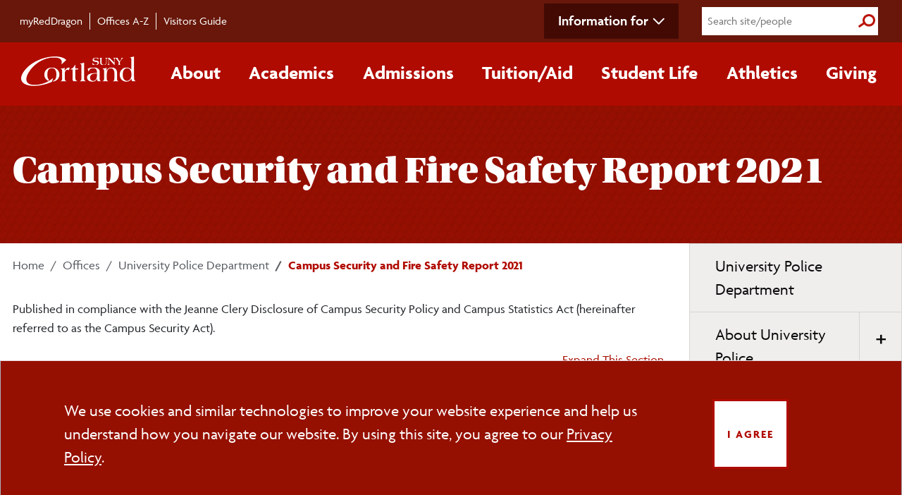

--- FILE ---
content_type: text/html;charset=UTF-8
request_url: https://www2.cortland.edu/offices/university-police-department/crime-statisticsreportspolicy/safety-report-2021
body_size: 44516
content:
  
<!DOCTYPE html>
<html lang="en">
  <head>
    
<!-- Google Tag Manager -->
  <script>
    (function (w, d, s, l, i) {
      w[l] = w[l] || [];
      w[l].push({ "gtm.start": new Date().getTime(), event: "gtm.js" });
      var f = d.getElementsByTagName(s)[0],
        j = d.createElement(s),
        dl = l != "dataLayer" ? "&l=" + l : "";
      j.async = true;
      j.src = "https://www.googletagmanager.com/gtm.js?id=" + i + dl;
      f.parentNode.insertBefore(j, f);
    })(window, document, "script", "dataLayer", "GTM-WLDZGZ");
  </script>
  <!-- End Google Tag Manager -->

  <!-- SITE IMPROVE -->
  <script type="text/javascript">
    /*<![CDATA[*/
    (function () {
      var sz = document.createElement("script");
      sz.type = "text/javascript";
      sz.async = true;
      sz.src = "//siteimproveanalytics.com/js/siteanalyze_66357071.js";
      var s = document.getElementsByTagName("script")[0];
      s.parentNode.insertBefore(sz, s);
    })();
      /*]]>*/
  </script>
  <!-- END SITE IMPROVE -->

  <meta http-equiv="Content-Type" content="text/html; charset=utf-8" />
  <meta name="viewport" content="width=device-width, initial-scale=1.0" />

  <link rel="shortcut icon" href="/global/images/favicon.ico?v=3" type="image/vnd.microsoft.icon">
  <link rel="apple-touch-icon" sizes="180x180" href="/apple-touch-icon.png">
  <link rel="icon" type="image/png" sizes="32x32" href="/favicon-32x32.png">
  <link rel="icon" type="image/png" sizes="16x16" href="/favicon-16x16.png">
  <link rel="manifest" href="/site.webmanifest">

  <!-- *******************  CMS Pulls ****************** -->
  
  <meta name="keywords" content="" />
  <meta name="description" content="" />

  <!-- *******************  Site verification ******************* -->

  <meta name="google-site-verification" content="mZGTLDKREwA0N6s2-IHZZtl9-78HzQBK5mZeK78m6fA" />
  <meta name="msvalidate.01" content="430A2225F388B79AC95C388B2673CBE8" />

  <!-- *******************  Bootstrap ******************* -->
  <script src="https://cdn.jsdelivr.net/npm/bootstrap@5.3.3/dist/js/bootstrap.bundle.min.js" 
    integrity="sha384-YvpcrYf0tY3lHB60NNkmXc5s9fDVZLESaAA55NDzOxhy9GkcIdslK1eN7N6jIeHz" crossorigin="anonymous"></script>
  <link rel="stylesheet" href="https://cdn.jsdelivr.net/npm/bootstrap-icons@1.11.3/font/bootstrap-icons.min.css">
  
  <script src="https://code.jquery.com/jquery-3.6.0.min.js" integrity="sha256-/xUj+3OJU5yExlq6GSYGSHk7tPXikynS7ogEvDej/m4=" crossorigin="anonymous"></script>

  <!-- *******************  Fonts ******************* -->
  <link rel="stylesheet" href="https://use.typekit.net/biv5uwh.css" />


  <!-- ******************* NEW ****************************-->
  <link rel="stylesheet" href="/application/themes/cortland/css/style.dotsass?v=12">

  <!--  ============ cookie consent css ============ -->
  <link rel="stylesheet" type="text/css"
    href="https://cdn.jsdelivr.net/npm/cookieconsent@3/build/cookieconsent.min.css" />

  <!-- Acalog API-->
  <link rel="stylesheet" href="https://catalog.cortland.edu/widget-api/widget-api.min.css" />

  <!-- *******************  Print Style Sheet ******************* -->
<link href="/application/themes/cortland/css/print.css" media="print" rel="stylesheet" />


  
  
            
      <title>Safety Report 2021 - SUNY Cortland</title>
    
    </head>

  <body>
    <a href="#skip-main" class="visually-hidden-focusable">Skip to main content</a>
  
  <div class="secondary-nav-wrap">
    <div class="container">
      <div id="secondary-nav">
        <nav class="container-main d-flex" aria-label="secondary navigation">
          <ul id="quick-nav" class="d-flex pt-3">
            <li class="nav-item">
              <a href="https://myreddragon.cortland.edu/">myRedDragon</a>
            </li>
            <li class="nav-item"><a href="/offices/">Offices A-Z</a></li>
            <li class="nav-item">
              <a href="/visitors-guide/">Visitors Guide</a>
            </li>
          </ul>
          <div class="nav-right d-flex align-items-center">
            <!-- Desktop-only information for -->
            <ul class="d-none d-lg-block secondary-nav-dropdown">
              <li class="nav-item dropdown">
                <a class="nav-link dropdown-toggle" data-bs-toggle="dropdown" role="button" aria-expanded="false" tabindex="0">Information for</a>
                <ul class="dropdown-menu secondary-nav-dropdown-menu">
                <li><a href="/future-students/">Future Students</a></li>
                <li><a href="/current-students/">Current Students</a></li>
                <li><a href="/parents-families/">Parents/Families</a></li>
                <li><a href="/faculty-staff/">Faculty/Staff</a></li>
                <li><a href="https://www.reddragonnetwork.org/s/1612/19/home.aspx?sid=1612&gid=1">Alumni</a></li>
                <li><a href="/community/">Community Members</a></li>
                </ul>
              </li>
            </ul>
            <form action="/search-results" id="full-search-form" class="search-form">
              <input name="q" type="search" value="" placeholder="Search site/people" aria-label="Search" />
              <button type="submit">
                <span class="visually-hidden">Submit Search</span>
              </button>
            </form>
          </div>
        </nav>
      </div>
    </div>
  </div>

  <!-- ============= Main Nav ============== -->
  <div class="primary-nav-wrap cort-red">
    <div class="container px-0 px-lg-3">
      <nav class="navbar navbar-expand-lg" aria-label="primary navigation">
        <div class="container-fluid px-2">
          <button class="navbar-toggler custom-toggler" type="button" data-bs-toggle="collapse"
            data-bs-target="#main_nav" aria-expanded="false" aria-label="Toggle main navigation">
            <i class="fas fa-solid fa-bars" aria-hidden="true"></i><span class="visually-hidden">Main Menu Toggle</span>
          </button>
          <a href="/home/"><img src="/application/themes/cortland/images/SUNY_Cortland-logo.png" alt="SUNY Cortland Logo" width="170" /></a>
          <!-- Hamburger menu for secondary navigation (right) -->
          <button class="navbar-toggler collapsed" type="button" data-bs-toggle="collapse" data-bs-target="#nav-secondary"
            aria-expanded="false" aria-label="Toggle page navigation">
            <i class="fas fa-ellipsis-v" aria-hidden="true"></i><span class="visually-hidden">Section Menu Toggle</span>
          </button>
          <div class="collapse navbar-collapse" id="main_nav">
            <form action="/search-results" id="mobile-search-form" class="search-form">
              <input name="q" type="search" value="" placeholder="Search site/people" aria-label="Search" />
              <button type="submit">
                <span class="visually-hidden">Submit Search</span>
              </button>
            </form>          
            <ul class="navbar-nav">
              <!-- Mobile-only information for -->
              <li class="d-lg-none nav-item dropdown secondary-nav-dropdown-mobile">
                <a class="nav-link dropdown-toggle" data-bs-toggle="dropdown" role="button" aria-expanded="false">Information for</a>
                <div class="dropdown-menu secondary-nav-dropdown-menu">
                <div><ul>
                <li><a href="/future-students/">Future Students</a></li>
                <li><a href="/current-students/">Current Students</a></li>
                <li><a href="/parents-families/">Parents/Families</a></li>
                <li><a href="/faculty-staff/">Faculty/Staff</a></li>
                <li><a href="https://www.reddragonnetwork.org/s/1612/19/home.aspx?sid=1612&gid=1">Alumni</a></li>
                <li><a href="/community/">Community Members</a></li>
                </ul></div>
                </div>
              </li>
              <!-- About -->
              <li class="nav-item dropdown has-megamenu">
                <a class="nav-link dropdown-toggle" data-bs-toggle="dropdown" role="button" aria-expanded="false" tabindex="0">About</a>
                <div class="dropdown-menu megamenu">
                  <div class="g-parent">
                    <div class="div1">
                      <h3 class="dropdown-title">
                        <a class="section-link" href="/about/">About </a>
                      </h3>
                      <img loading="lazy" src="/application/themes/cortland/images/nav-about-old-main.jpg" alt="Aerial of Old Main at sunset" class="mega-img" />
                    </div>
                    <div class="div2">
                      <ul class="sub">
                        <li>
                          <a href="/about/maps-and-directions/">Maps/&zwnj;Directions</a>
                        </li>
                        <li>
                          <a href="/about/facts-figures/">Facts/&zwnj;Figures</a>
                        </li>
                        <li>
                          <a href="/about/contact-us.dot">Contact Us</a>
                        </li>
                        <li>
                          <a href="/about/campus-priorities/">Campus Priorities</a>
                        </li>
                        <li><a href="/about/accolades.dot">Accolades</a></li>
                        <li><a href="/about/leadership/">Leadership</a></li>
                      </ul>
                    </div>
                    <div class="div3">
                      <ul class="sub">
                        <li><a href="/about/history/">History</a></li>
                        <li>
                          <a href="/about/accreditations/">Accreditations</a>
                        </li>
                        <li>
                          <a href="/about/we-are-the-red-dragons/">We Are the Red Dragons</a>
                        </li>
                        <li>
                          <a href="/about/web-site-information.dot">Website Information</a>
                        </li>
                        <li>
                          <a href="/about/follow-us.dot">Social Media Directory</a>
                        </li>
                      </ul>
                    </div>
                    <div class="div4">
                      <a href="/about/" class="button bottom-button">More +<span class="visually-hidden">
                          about SUNY Cortland</span></a>
                    </div>
                  </div>
                  <!-- end row -->
                </div>
              </li>
              <!-- dropdown-mega-menu.// -->
              <!-- Academics -->
              <li class="nav-item dropdown has-megamenu">
                <a class="nav-link dropdown-toggle" data-bs-toggle="dropdown" role="button" aria-expanded="false" tabindex="0">Academics</a>
                <div class="dropdown-menu megamenu" >
                  <div class="g-parent">
                    <div class="div1">
                      <h3 class="dropdown-title">
                        <a class="section-link" href="/academics/">Academics</a>
                      </h3>
                      <img src="/application/themes/cortland/images/nav-academics-science.jpg" alt="Students researching plants in the lab" class="mega-img" loading="lazy" />
                    </div>
                    <div class="div2">
                      <ul class="sub">
                        <li>
                          <a href="/offices/srrs/academic-calendars-exam-schedule/">Academic Calendars</a>
                        </li>
                        <li>
                          <a href="/academics/academic-departments/">Academic Departments</a>
                        </li>
                        <li>
                          <a href="/academics/academic-resources/">Academic Resources</a>
                        </li>
                        <li>
                          <a href="/academics/catalogs.dot">University Catalogs</a>
                        </li>
                      </ul>
                      <h4>
                        <a href="/academics/undergraduate/">Undergraduate<span class="visually-hidden">
                            Academics</span></a>
                      </h4>
                      <ul class="sub">
                        <li>
                          <a href="/academics/undergraduate/majors.dot">Majors/&zwnj;Minors</a>
                        </li>
                        <li>
                          <a href="/academics/pre-professional-programs.dot">Pre-professional Programs</a>
                        </li>
                        <li>
                          <a
                            href="https://banner.cortland.edu/StudentRegistrationSsb/ssb/term/termSelection?mode=search">Course
                            Schedule</a>
                        </li>
                        <li>
                          <a href="/academics/undergraduate/honors/">Honors Program</a>
                        </li>
                      </ul>
                    </div>
                    <div class="div3">
                      <ul class="sub">
                        <li>
                          <a href="/offices/international-programs/">Study Abroad</a>
                        </li>
                        <li>
                          <a href="/teacher-education/">Teacher Education</a>
                        </li>
                        <li>
                          <a href="/offices/summer-session/">Summer Session</a>
                        </li>
                        <li>
                          <a href="/offices/winter-session/">Winter Session</a>
                        </li>
                      </ul>
                      <h4>
                        <a href="/academics/graduate/">Graduate<span class="visually-hidden">
                            Academics</span></a>
                      </h4>
                      <ul class="sub">
                        <li>
                          <a href="/academics/graduate/programs.dot">Programs</a>
                        </li>
                        <li>
                          <a href="/admissions/graduate/assistantships.dot">Assistantships</a>
                        </li>
                        <li>
                          <a href="/offices/advisement-and-transition/gradstudents/">Graduate Student Support</a>
                        </li>
                        <li>
                          <a href="#" class="acalog" data-acalog-data="catalogs" data-acalog-link-text="Graduate Catalog" data-acalog-catalog-type="Graduate">Graduate Catalog</a>
                        </li>
                      </ul>
                    </div>
                    <div class="div4">
                      <a href="/academics/" class="button bottom-button">More +<span class="visually-hidden">
                          about Academics</span></a>
                    </div>
                  </div>
                  <!-- end row -->
                </div>
                <!-- dropdown-mega-menu.// -->
              </li>
              <!-- Admissions -->
              <li class="nav-item dropdown has-megamenu">
                <a class="nav-link dropdown-toggle" data-bs-toggle="dropdown" role="button" aria-expanded="false" tabindex="0">Admissions</a>
                <div class="dropdown-menu megamenu" >
                  <div class="g-parent">
                    <div class="div1">
                      <h3 class="dropdown-title">
                        <a class="section-link" href="/admissions/">Admissions</a>
                      </h3>
                      <img src="/application/themes/cortland/images/nav-admissions-tour.jpg" alt="Tour guide showing families around campus" class="mega-img" loading="lazy" />
                    </div>
                    <div class="div2">
                      <h4>
                        <a href="/admissions/undergraduate/">Undergraduate<span class="visually-hidden">
                            Admissions</span></a>
                      </h4>
                      <ul class="sub">
                        <li>
                          <a href="/admissions/undergraduate/freshmen-applicants/">Freshmen Applicants</a>
                        </li>
                        <li>
                          <a href="/admissions/undergraduate/transfer-students/">Transfer Students</a>
                        </li>
                        <li>
                          <a href="/admissions/undergraduate/international-students.dot">International Students</a>
                        </li>
                        <li>
                          <a href="/offices/registrars-office/readmit/">Readmission</a>
                        </li>
                        <li>
                          <a href="/admissions/undergraduate/accepted-students/">Accepted Students</a>
                        </li>
                        <li>
                          <a href="/admissions/undergraduate/application-process.dot"><span
                              class="visually-hidden">Undergraduate students </span>Apply</a>
                        </li>
                        <li>
                          <a href="/admissions/undergraduate/visit/index.dot">Visit</a>
                        </li>
                        <li>
                          <a href="/admissions/undergraduate/faqs.dot"><span class="visually-hidden">Undergraduate
                            </span>FAQs</a>
                        </li>
                        <li>
                          <a href="/admissions/undergraduate/enrollment-facts.dot">Enrollment Facts</a>
                        </li>
                        <li>
                          <a href="/admissions/undergraduate/your-way.dot">Get Connected<span class="visually-hidden">
                              with Undergraduate Admissions</span></a>
                        </li>
                      </ul>
                    </div>
                    <div class="div3">
                      <h4>
                        <a href="/admissions/graduate/">Graduate<span class="visually-hidden">
                            Admissions</span></a>
                      </h4>
                      <ul class="sub">
                        <li>
                          <a href="/admissions/graduate/criteria/">Admission Criteria</a>
                        </li>
                        <li>
                          <a href="/admissions/graduate/programs.dot">All Programs</a>
                        </li>
                        <li>
                          <a href="/admissions/graduate/online.dot">Online/&zwnj;Hybrid Programs</a>
                        </li>
                        <li>
                          <a href="/admissions/graduate/assistantships.dot">Assistantships</a>
                        </li>
                        <li>
                          <a href="/admissions/graduate/dates-deadlines.dot">Dates/&zwnj;Deadlines</a>
                        </li>
                        <li>
                          <a href="/admissions/graduate/apply.dot"><span class="visually-hidden">Graduate students
                            </span>Apply</a>
                        </li>
                        <li>
                          <a href="https://catalog.cortland.edu/index.php?catoid=48" class="acalog"
                            data-acalog-data="catalogs" data-acalog-link-text="Graduate Catalog"
                            data-acalog-catalog-type="Graduate">Graduate Catalog</a>
                        </li>
                        <li>
                          <a href="/admissions/graduate/faqs.dot"><span class="visually-hidden">Graduate </span>FAQs</a>
                        </li>
                        <li>
                          <a href="/admissions/international/international-graduate/">International
                            <span class="visually-hidden">Graduate</span>
                            Students</a>
                        </li>
                        <li>
                          <a href="/admissions/graduate/your-way.dot">Get Connected<span class="visually-hidden">
                              with Graduate Admissions</span></a>
                        </li>
                      </ul>
                    </div>
                    <div class="div4">
                      <a href="/admissions/" class="button bottom-button">More +<span class="visually-hidden">
                          about Admissions</span></a>
                    </div>
                  </div>
                  <!-- end row -->
                </div>
                <!-- dropdown-mega-menu.// -->
              </li>
              <!-- Tuition/Aid -->
              <li class="nav-item dropdown has-megamenu">
                <a class="nav-link dropdown-toggle" data-bs-toggle="dropdown" role="button" aria-expanded="false" tabindex="0">Tuition/&zwnj;Aid</a>
                <div class="dropdown-menu megamenu" >
                  <div class="g-parent">
                    <div class="div1">
                      <h3 class="dropdown-title">
                        <a class="section-link" href="/cost-aid/">Tuition/&zwnj;Aid</a>
                      </h3>
                      <img src="/application/themes/cortland/images/nav-tuition-aid.jpg" alt="Students speaking with the Financial Aid Office" class="mega-img" loading="lazy" />
                    </div>
                    <div class="div2">
                      <h4>
                        <a href="/cost-aid/student-accounts-office/">Student Accounts Office</a>
                      </h4>
                      <ul class="sub">
                        <li>
                          <a href="/cost-aid/student-accounts-office/tuition-and-costs/">Tuition and Costs</a>
                        </li>
                        <li>
                          <a href="/cost-aid/student-accounts-office/billing-payment/">Billing/&zwnj;Payment</a>
                        </li>
                        <li>
                          <a href="/cost-aid/student-accounts-office/tuition-and-costs/room-rates.dot">Room Rates</a>
                        </li>
                        <li>
                          <a href="/cost-aid/student-accounts-office/tuition-and-costs/college-fees/">College Fees</a>
                        </li>
                        <li>
                          <a
                            href="/cost-aid/student-accounts-office/refunds-withdrawals/index.dot">Refunds/&zwnj;Withdrawals</a>
                        </li>
                      </ul>
                    </div>
                    <div class="div3">
                      <h4>
                        <a href="/cost-aid/financial-aid/">Financial Aid Office</a>
                      </h4>
                      <ul class="sub">
                        <li>
                          <a href="/cost-aid/financial-aid/types-of-aid/">Types of Aid</a>
                        </li>
                        <li>
                          <a href="https://www2.cortland.edu/cost-aid/financial-aid/eligibility-filing/">Apply for Aid</a>
                        </li>
                                <li>
          <a href="/cost-aid/financial-aid/forms-resources.dot"><span class="sr-only">Financial Aid </span>Forms</a>
        </li>
        <li>
          <a href="/cost-aid/scholarships/">Scholarships</a>
        </li>
        <li>
          <a href="/cost-aid/financial-aid/resources/"><span class="sr-only">Financial Aid </span>Resources</a>
                      </ul>
                    </div>
                    <div class="div4">
                      <a href="/cost-aid/" class="button bottom-button">More +<span class="visually-hidden">
                          about Tuition and Financial Aid</span></a>
                    </div>
                  </div>
                  <!-- end row -->
                </div>
                <!-- dropdown-mega-menu.// -->
              </li>
              <!-- Student Life -->
              <li class="nav-item dropdown has-megamenu">
                <a class="nav-link dropdown-toggle" data-bs-toggle="dropdown" role="button" aria-expanded="false" tabindex="0">Student Life</a>
                <div class="dropdown-menu megamenu" >
                  <div class="g-parent">
                    <div class="div1">
                      <h3 class="dropdown-title">
                        <a class="section-link" href="/student-life/">Student Life</a>
                      </h3>
                      <img src="/application/themes/cortland/images/nav-student-life-climbing.jpg" alt="Students on the Climbing Wall at the Student Life Center" class="mega-img" loading="lazy" />
                    </div>
                    <div class="div2">
                      <ul class="sub">
                        <li>
                          <a href="/student-life/clubs-and-organizations/">Clubs and Organizations</a>
                        </li>
                        <li>
                          <a href="/student-life/campus-services/">Campus Services</a>
                        </li>
                        <li>
                          <a href="/offices/recreational-sports/Student-Life-Center/">Student Life Center</a>
                        </li>
                        <li><a href="/reslife/">Residence Life</a></li>
                        <li>
                          <a href="/student-life/on-campus/">On-Campus Living</a>
                        </li>
                      </ul>
                    </div>
                    <div class="div3">
                      <ul class="sub">
                        <li><a href="/recsports/">Campus Recreation</a></li>
                        <li>
                          <a href="/student-life/health-wellness/">Health/&zwnj;Wellness</a>
                        </li>
                        <li><a href="/multicultural/">Diversity</a></li>
                        <li>
                          <a href="/offices/career-services/student-employment/">Student Employment</a>
                        </li>
                        <li>
                          <a href="/student-life/off-campus-living/">Off-Campus Living</a>
                        </li>
                      </ul>
                    </div>
                    <div class="div4">
                      <a href="/student-life/" class="button bottom-button">More +<span class="visually-hidden">
                          about Student Life</span></a>
                    </div>
                  </div>
                  <!-- end row -->
                </div>
                <!-- dropdown-mega-menu.// -->
              </li>
              <!-- Athletics -->
              <li class="nav-item dropdown has-megamenu">
                <a class="nav-link dropdown-toggle" data-bs-toggle="dropdown" role="button" aria-expanded="false" tabindex="0">Athletics</a>
                <div class="dropdown-menu megamenu" >
                  <div class="g-parent">
                    <div class="div1">
                      <h3 class="dropdown-title">
                        <a class="section-link" href="https://www.cortlandreddragons.com/">Athletics</a>
                      </h3>
                      <img src="/application/themes/cortland/images/nav-athletics-champs.jpg" alt="Football team with their National Championship trophy" class="mega-img" loading="lazy" />
                    </div>
                    <div class="div2">
                      <ul class="sub">
                        <li>
                          <a href="https://www.cortlandreddragons.com/">Cortland Red Dragons</a>
                        </li>
                        <li>
                          <a href="https://www.cortlandreddragons.com/staff.aspx?tab=staffdirectory">Staff Directory</a>
                        </li>
                        <li>
                          <a href="https://www.cortlandreddragons.com/calendar.aspx?tab=compositeschedule">Schedule</a>
                        </li>
                        <li>
                          <a href="https://www.cortlandreddragons.com/facilities">Facilities</a>
                        </li>
                      </ul>
                    </div>
                    <div class="div3">
                      <ul class="sub">
                        <li>
                          <a
                            href="https://www.cortlandreddragons.com/sports/2020/5/26/information-for-recruits.aspx">Recruits</a>
                        </li>
                        <li>
                          <a href="https://www.cortlandreddragons.com/index.aspx?path=champions">Champions</a>
                        </li>
                        <li>
                          <a href="https://www.cortlandreddragons.com/index.aspx?path=cclub">C-Club</a>
                        </li>
                      </ul>
                    </div>
                    <div class="div4">
                      <a href="https://www.cortlandreddragons.com/" class="button bottom-button">More +<span
                          class="visually-hidden">
                          about Athletics</span></a>
                    </div>
                  </div>
                  <!-- end row -->
                </div>
                <!-- dropdown-mega-menu.// -->
              </li>
              <!-- Giving -->
              <li class="nav-item dropdown has-megamenu">
                <a class="nav-link dropdown-toggle" data-bs-toggle="dropdown" role="button" aria-expanded="false" tabindex="0">Giving</a>
                <div class="dropdown-menu megamenu" >
                  <div class="g-parent">
                    <div class="div1">
                      <h3 class="dropdown-title">
                        <a class="section-link" href="/Give/">Giving</a>
                      </h3>
                      <img src="/application/themes/cortland/images/nav-giving-presidents-circle.jpg" alt="Two scholarship recipients making a heart with their hands" class="mega-img" loading="lazy" />
                    </div>
                    <div class="div2">
                      <ul class="sub">
                          <li>
                            <a href="/Give/ways-to-give/">Ways to Give</a>
                          </li>
                          <li>
                            <a href="/Give/find-your-cause/">Find Your Cause</a>
                          </li>
                      </ul>
                    </div>
                    <div class="div3">
                      <ul class="sub">
                        <li>
                          <a href="/Give/Find-Your-Cause/naming-opportunities/">Naming Opportunities</a>
                        </li>
                        <li>
                          <a href="https://securelb.imodules.com/s/1612/19/interior-col.aspx?sid=1612&gid=1&pgid=416&cid=1072&appealcode=OL-EDU08">Give
                            Now</a>
                        </li>
                      </ul>
                    </div>
                    <div class="div4">
                      <a href="/Give/" class="button bottom-button">More +<span class="visually-hidden">
                          about Giving</span></a>
                    </div>
                  </div>
                  <!-- end row -->
                </div>
                <!-- dropdown-mega-menu.// -->
              </li>
            </ul>
          </div>
          <!-- navbar-collapse.// -->
        </div>
        <!-- container-fluid.// -->
      </nav>
    </div>
  </div>

  <span aria-hidden="true" id="skip-main"></span>
    <main>
                

<script>
    let alertCloseButtons = document.querySelectorAll('.alert-dismissible .btn-close');
    for (var i = 0; i < alertCloseButtons.length; i++) {
        let alert_id = alertCloseButtons[i].dataset.alert;
        let alertClosed = localStorage.getItem(alert_id+'-closed');
        if(alertClosed !== null){
            document.getElementById(alert_id).style.display = 'none';
        }
        alertCloseButtons[i].addEventListener('click', function(){
            localStorage.setItem(alert_id+'-closed', true);
        });
    }
</script>
<div class="page-title ">
  <div class="container">
    <h1>Campus Security and Fire Safety Report 2021</h1>
  </div>
</div>        <div class="container">
          <div class="row">
            <div class="col-lg-9 col-md-8" style="margin-bottom: 20px; position: relative; z-index: 1">
              
<!-- <a href='/offices/university-police-department/crime-statisticsreportspolicy' title='Crime Statistics/Reports/Policy'>Crime Statistics/Reports/Policy</a> -->
                         <nav class="pt-3" aria-label="breadcrumb">
  <ol class="breadcrumb">
     <li class="breadcrumb-item"><a href="/">Home</a></li>
                                                                                                                                                                                                             <li class="breadcrumb-item">
               <a href="/offices">Offices</a>
            </li>
                                                                                                                                                                                                                                                                                                                                   <li class="breadcrumb-item">
               <a href="/offices/university-police-department">University Police Department</a>
            </li>
                                                        <li class="breadcrumb-item active">
                    Campus Security and Fire Safety Report 2021
                </li>
       </ol>
</nav>
                                                            
                                            <div class="web-page-content">
    <p>Published in compliance with the Jeanne Clery Disclosure of Campus Security Policy and Campus Statistics Act (hereinafter referred to as the Campus Security Act).</p>
<div class="accordion">
<h2 class="accordionButton">The Student Right-to-Know and Campus Security Act</h2>
<div class="accordionContent">
<p>The Student Right-to-Know and Campus Security Act was signed into law in November 1990. Title II of this Act was known as the Crime Awareness and Campus Security Act which was amended and renamed in 1998 as the Jeanne Clery Disclosure of Campus Security Policy and Campus Statistics Act, then amended by the Violence Against Women Reauthorization Act (VAWA) effective July 1, 2015.</p>
<p>This law mandates that institutions receiving Title IV federal funds disseminate crime statistics for certain serious offenses that occurred on campus and in adjacent areas for the current and previous two calendar years. The purpose of this report is to provide current and prospective faculty, staff, and students with campus safety information including crime statistics and procedures to follow to report a crime. This document was compiled by the office of the Vice President for Student Affairs.</p>
<p>This reporting responsibility goes beyond &ldquo;official&rdquo; reports and must include incidents reported to identified staff even if a victim or student who reports a crime does not want to pursue action and wishes to remain anonymous. All college officials with &ldquo;significant responsibility for student and campus activities&rdquo; are required to report crimes. These officials include administrative staff, academic deans, Residence Life and Housing staff (including all residence hall directors and all residence hall student staff), the Student Conduct Office, University Police, Athletics (including all full- and part-time coaches), the Title IX Coordinator, and all advisors and coaches to student clubs and organizations. Visit the University Police website, <a href="/offices/university-police-department/crime-statisticsreportspolicy/">Crime Statistics/Reports/Forms</a>&nbsp;page for the suggested reporting format. See&nbsp;<a href="https://www2.cortland.edu/offices/judaffairs/report-an-incident">Reporting Crimes</a> for options and contact information.</p>
</div>
<h2 class="accordionButton">Reporting Locations</h2>
<div class="accordionContent">
<p>This law requires that campus report specific criminal activities that occur on campus property and specific areas around those properties. Note that crimes occur in the community beyond what is required to be reported in this document. Students, employees and community members are advised to exercise caution in ALL locations.</p>
<p><strong>On Campus </strong>is defined as any building or property owned or controlled by the institution within the same reasonably contiguous geographic area and used by the institution in direct support of, or in a manner related to, the institution&rsquo;s educational purposes, including residence halls; and any building or property that is within or reasonably contiguous to the area identified in this definition that is owned by the institution but controlled by another person and supports institutional purposes (such as a food or other retail vendor). At Cortland, this includes the main campus property and the McDonald Building.&nbsp; During the Fall 2020 semester, College Suites, 951 Rt. 13, Cortland, NY was leased and controlled by the University for additional student housing.</p>
<p><strong>Non Campus </strong>is defined as any building or property owned or controlled by a student organization that is officially recognized by the institution; or any building or property owned or controlled by an institution that is used in direct support of, or in relation to, the institution&rsquo;s educational purposes, is frequently used by students, and is not within the same reasonably contiguous geographic area of the institution. Note that in 2017 we were informed that the student organization Alpha Phi controlled the sorority house at 39 Tompkins St., Cortland, NY making it a non-campus property. The campus owns/operates property at the Outdoor Education Center at Raquette Lake in the Adirondacks, Brauer Field Station on the Helderberg Escarpment near Albany and Hoxie Gorge Nature Preserve outside of Cortland.&nbsp; During the Fall 2020 semester, the campus leased the following locations for quarantine and isolation housing sites due to the COVID-19 pandemic:</p>
<p>Fairfield Inn &amp; Suites, 3707 NY-Rt 281, Cortland, NY 13045</p>
<p>Hampton Inn, 26 River Street, Cortland, NY 13045</p>
<p>Clarion Inn, 2 1/2 Locust Ave, Cortland, NY 13045</p>
<p><strong>Public Property </strong>is defined as all public property, including thoroughfares, streets, sidewalks and parking facilities, within the campus or immediately adjacent to and accessible from the campus.</p>
</div>
<h2 class="accordionButton">Related Websites</h2>
<div class="accordionContent">
<ul>
<li><a href="https://www.clerycenter.org/">History of the Campus Security Act</a> (Center for Security on Campus)</li>
<li><a href="https://ope.ed.gov/campussafety ">U.S. Department of Education campus crime statistics</a></li>
<li><a href="http://www.cortland.edu/titleix">SUNY Cortland&rsquo;s Title IX website</a></li>
<li><a href="https://www2.cortland.edu/offices/university-police-department/index.dot">University Police Department</a></li>
</ul>
</div>
<h2 class="accordionButton">Missing Students</h2>
<div class="accordionContent">
<p>If a member of the university community has reason to believe that a student is missing, they should immediately notify the University Police at <a href="tel:607-753-2111">607-753-2111</a>. Do not wait if you believe a student is missing. In addition to registering a general emergency contact, students have the option to confidentially identify an individual to be contacted in the event the student is determined to be missing. A student who wishes to identify a confidential contact can do so through the myRedDragon portal, select the Student tab, then Related Links&nbsp;and select Update/Edit/View Emergency Contacts and designate the person in the &ldquo;Relationship&rdquo; drop down as their missing student contact. A student&rsquo;s confidential &ldquo;Missing Student&rdquo; contact information will be accessible only by authorized campus officials and law enforcement in the course of the investigation.</p>
<p><strong>On-campus </strong><strong>students:</strong> University Police will generate a missing person report and initiate an investigation. University Police will notify all local police agencies pursuant to the Memorandums of Understanding. University Police will notify the student&rsquo;s &ldquo;Missing Student&rdquo; emergency contact and the student&rsquo;s parents/guardian if the student is under 18 years of age (and not considered emancipated) within 24 hours of the University Police determination that the student is officially &ldquo;missing.&rdquo;</p>
<p><strong>Off-campus </strong><strong>students:</strong> The investigation will be referred to the proper local law enforcement agency and the University Police will assist said agency.</p>
</div>
<h2 class="accordionButton">Reporting Crimes</h2>
<div class="accordionContent">
<p>In an effort to encourage accurate and prompt reporting, all members of the campus community are urged to report criminal incidents, emergencies and suspicious activity. The campus emergency number is <a href="tel:607-753-2111">607-753-2111</a>&nbsp;or 911. These numbers should be used for all fire, medical, and police emergencies.</p>
<p>All reports are classified, logged and responded to thoroughly. The off-campus emergency number is 911. Crimes in progress and any other emergency on campus can be reported directly by any student or employee to University Police who can also be reached by using the campus emergency blue light phones or the residence hall door phones that have a &ldquo;red&rdquo; campus police emergency button. University Police officers are dispatched immediately to the site of the report. Incident reports are prepared and kept on file.</p>
<p><strong>SUNY Cortland has the authority to pursue student conduct action for incidents occurring off campus that violate College policy including federal, state and/or local laws, statutes, and ordinances. </strong></p>
<div class="accordion">
<h3 class="accordionButton">SUNY Cortland's Silent Witness Program</h3>
<div class="accordionContent">
<p><a href="/offices/university-police-department/silent-witness-reporting.dot">Silent Witness Reporting Form</a></p>
<p class="news clearf">The University <strong>will not retaliate or allow any retaliation</strong> toward a person(s) who reports alleged violations of the Clery Act.&nbsp;</p>
<p>These offices and departments allow victims and witnesses to report crimes:</p>
<ul>
<li>University Police Emergency:&nbsp;<a href="tel:607-753-2111">607-753-2111</a></li>
<li>University Police Non-Emergency:&nbsp;<a href="tel:607-753-2112">607-753-2112</a>, Whitaker Hall, Room 110</li>
<li>Vice President for Student Affairs:&nbsp;<a href="tel:607-753-4721">607-753-4721</a>, Corey Union, Room 407-A</li>
<li>Student Conduct Office:&nbsp;<a href="tel:607-753-4725">607-753-4725</a>, Corey Union, Room 409</li>
<li>Student Health Service:&nbsp;<a href="tel:607-753-4811">607-753-4811</a>, Van Hoesen Hall, Room B-26</li>
<li>Residence Life and Housing Office:&nbsp;<a href="tel:607-753-5570">607-753-5570</a>, Van Hoesen Hall, Room B-57</li>
<li>Athletics Department:&nbsp;<a href="tel:607-753-4953">607-753-4953</a>, Park Center, Room E-302</li>
<li>Counseling Center:&nbsp;<a href="tel: 607-753-4728">607-753-4728</a>, Van Hoesen Hall, Room B-44</li>
<li>Campus Activities and Corey Union Office:&nbsp;<a href="tel:607-753-2321">607-753-2321</a>, Corey Union, Room 406</li>
<li>Recreational Sports:&nbsp;<a href="tel:607-753-5585">607-753-5585</a>, Student Life Center, Room 1201</li>
<li>Student Support Services:&nbsp;<a href="tel:607-753-2066">607-753-2066</a>, Van Hoesen Hall, Room B-1</li>
<li>Title IX Coordinator:&nbsp;<a href="tel:607-753-4550">607-753-4550</a>&nbsp;(direct) or&nbsp;<a href="tel:607-753-2263">607-753-2263</a>&nbsp;(office) Miller Building, Room 404</li>
<li>William H. Parks Family Center for Environmental and Outdoor Education:&nbsp;<a href="tel:607-753-5488">607-753-5488</a>&nbsp;Professional Studies Building, Room 1131 at Raquette Lake:&nbsp;<a href="tel:315-354-4784">315-354-4784</a></li>
</ul>
<p><strong>Campus personnel will assist victims with the on- and off-campus reporting process and provide support.&nbsp; <br /></strong>Different employees on campus have different abilities to maintain a victim's confidentiality.&nbsp; Our mental health counselors and health care providers acting in their professional capacities can maintain confidentiality.&nbsp; They may, however, encourage (when appropriate) reporting the crime on a voluntary basis for inclusion in the annual disclosure of crime statistics.&nbsp; Other reporting agents can treat information as private, but are required to communicate certain information to appropriate authorities.</p>
<p><strong>Crime statistics </strong>are distributed monthly and yearly through email and posted on the University Police website.<br />No matter how safe our community is, the potential for crime exists everywhere, including college campuses. Everyone in the community must do their part to minimize risk whenever possible.</p>
<p><strong>SUNY Cortland will, upon written request, disclose to the alleged victim of a crime of violence (as that term is defined in Section 16 of Title 18, U.S. Code), or a non-forcible sex offense, the report on the results of any disciplinary proceeding against a student who is the alleged perpetrator of said crime or offense. If the alleged victim is deceased as a result of said crime or offense, the next of kin of the victim shall be treated as the alleged victim for the purposes of this paragraph.</strong></p>
</div>
</div>
</div>
<h2 class="accordionButton">Unfounded Crimes</h2>
<div class="accordionContent">
<p>A crime can only be unfounded if the report is found to be false or baseless. A crime is not considered unfounded if someone is found not guilty, not arrested, or not charged. Unfounding is an extreme and rare measure to be used when, using a reasonable investigative standard, sworn law enforcement determine that the reported crime did not happen. Only sworn/commissioned law enforcement can "unfound&rdquo; a crime. This <em>does not </em>include a district attorney.</p>
</div>
</div>
</div>
<div class="web-page-content">
    <div class="accordion">
<h2 class="accordionButton">Standard Facility Access</h2>
<div class="accordionContent">
<p>Students and employees have access to academic, recreational, and administrative facilities and locations housing cultural and recreational events during scheduled hours. Access to residence halls is limited to students and their guests according to&nbsp;<a href="https://www2.cortland.edu/offices/residence-life/office/alcohol-guest-and-quiet-hours-policy.dot">guest procedures </a>(see&nbsp;<a href="/offices/judaffairs/student-code-of-conduct">Code of Student Conduct</a> and the&nbsp;<a href="/offices/residence-life/office/licenses-forms-and-documents.dot">Room and Board License and Residence Hall Policies</a>) as well as residence hall and facilities personnel in the performance of duties. Access to certain buildings, including residence halls, are restricted to card access.</p>
</div>
<h2 class="accordionButton">Safety and Security Responsibility</h2>
<div class="accordionContent">
<div class="accordion">
<h3 class="accordionButton">University Police</h3>
<div class="accordionContent">
<p>Campus safety and law enforcement is coordinated by the University Police Department which has a force of sworn officers with full arrest powers. SUNY police officers must meet the highest standards in New York State for law enforcement officers. Officers have successfully completed a basic training program administered by the State University at the New York State Police Academy in Albany, New York, or a local regional academy. They also undergo continuous training to upgrade their skills.</p>
<p>Officers have been trained in emergency medical procedures and first aid. Foot, bike and vehicle patrols are conducted on campus and in residence hall areas 24 hours per day, 365 days per year. The Department&rsquo;s objective is to provide a safe environment and protect the lives and property of students, employees and visitors, pursued within the framework of the State University of New York rules and regulations and all local, state and federal laws.</p>
<p>The investigation of crimes committed on campus falls under the jurisdiction of University Police. A daily log of incidents that occur on campus is kept and is available for the public to view from 8 a.m. to 4 p.m., Monday through Friday or by request by contacting University Police. The log includes the date, time, general location and disposition of the complaint. Entries are available for review unless they are deemed confidential by the Chief of University Police for safety and security reasons. University Police works closely with the Cortland City Police, the Sheriff&rsquo;s Department and the New York State Police to assist with incidents that occur off campus but may involve campus students or employees.</p>
<p>The New York State Campus Security Act requires all public, private, community colleges and universities in New York to have a formal plan that provides for the investigation of missing students and violent felony offenses on campus. This involves written agreements between university and college authorities and the municipal law enforcement agencies having concurrent jurisdiction.</p>
<p>SUNY Cortland&rsquo;s University Police has a local Memorandum of Understanding (MOU) with the Cortland City Police Department in the event a violent felony or a missing student is reported to campus authorities. Should such a report be received, University Police may request assistance from this agency as well as the Cortland County Sheriff&rsquo;s Office and the New York State Police as appropriate to conduct a complete investigation.</p>
</div>
<h3 class="accordionButton">Campus Safety Advisory Committee</h3>
<div class="accordionContent">
<p>This board&rsquo;s responsibilities are:</p>
<ol>
<li>to advise the president and Chief of University Police on matters of campus security, public safety (including signage and parking), and personal safety;</li>
<li>to review and suggest improvement in safety and education programs;</li>
<li>to assess availability of counseling services for crime victims;</li>
<li>to review victim referral and campus response procedures for sexual assault situations;</li>
<li>to conduct ongoing assessment of the quality of campus personal safety policies, practices, procedures, and programs; and</li>
<li>to conform to the 1990 Amendment to Section 6450 of the Education Law by providing information to incoming students about sexual assault prevention measures, penalties and related security procedures. Annual reports must be filed with the commissioner of education (ref. <a href="/offices/publications/handbook/pdfs2018/2018-19-college-handbook">College Handbook</a>, Section 130.08).</li>
</ol>
</div>
<h3 class="accordionButton">Behavioral Assessment Team</h3>
<div class="accordionContent">
<p>This team formalizes a process for reporting and addressing specific, alarming behaviors that do not fall within existing reporting procedures such as those established by Counseling and Wellness Services, University Police, Residence Life and Housing office, and the Student Conduct Office. Specifically, this team will create a care management system to intervene early with students who are at risk. They will:</p>
<ol>
<li>receive information, both oral and written, from faculty, staff, students and community members about behavior that may be threatening;</li>
<li>stay attuned to escalating behavior or potential physical violence; and</li>
<li>develop a plan of action for the student such as contacting parents, referrals to various campus resources, disciplinary action, etc.</li>
</ol>
</div>
<h3 class="accordionButton">Facilities Operations and Services</h3>
<div class="accordionContent">
<p>The campus Facilities Operations and Services maintains the campus buildings and grounds with a priority of safety and security. Staff inspect campus facilities regularly, promptly make repairs affecting safety and security, and respond immediately to reports of potential safety and security hazards such as broken windows and locks.</p>
<p>For concerns about the physical safety of campus buildings and grounds, call the Facilities Operations and Services Office at 607-753-2100 from 8 a.m. to 4:30 p.m., Monday through Friday. Emergencies outside of these hours should be reported to University Police at 607-753-2112.</p>
<p>The campus is well lighted, and improvements on lighting are a constant consideration. SUNY Cortland has installed high-intensity lights on buildings, in parking lot areas, in areas with heavy landscaping and trees, and along pathways frequently traveled by students. Outdoor emergency blue light phones and residence hall door phones are connected directly to University Police. In addition, security cameras have been added to areas vulnerable to vandalism and continue to be added as facilities are renovated and improved.</p>
</div>
<h3 class="accordionButton">Residence Life and Housing</h3>
<div class="accordionContent">
<p>Staff are committed to providing a safe environment for students within the residence halls. Students are made aware of safety concerns as well as prevention tactics and personal responsibility through a variety of in-hall mediums. Each residence hall is supervised by a residence hall director who is a professional staff member residing within the hall. Each building is also staffed with a number of trained resident assistants (RAs).</p>
<p>There is a designated residence hall director on duty 24 hours a day. Each residence hall has an RA on duty from 9 p.m. to 8 a.m. Residence hall students are issued a key to their room and use their SUNY Cortland ID card for access to their own residence hall main entrance. Hall entrances are locked 24 hours a day, and a campus-only phone is located at the main entrance.</p>
<p><strong>Residence hall guest and other policies and procedures are listed in the Room and Board License and Residence Hall Policies available at the <a href="/reslife/">Residence Life and Housing office website</a>.</strong></p>
</div>
</div>
</div>
<h2 class="accordionButton">Emergency Response</h2>
<div class="accordionContent">
<p>The College&rsquo;s leadership is trained in assessing emergency situations, appropriately responding to emergencies, and initiating necessary communication with those immediately impacted by the event and the greater campus community.</p>
<p>The Chief of University Police, in consultation with the Vice President for Student Affairs, is responsible for determining the level of an incident. In the absence of the chief, the assistant chief, lieutenants, or the officer in charge, respectively, will make appropriate consults and level determination. If there were a serious, immediate threat to the health and safety of the campus community, the emergency response protocol would be enacted as appropriate to the situation. This can include activation of NY Alert telephone and text notification, campus siren, loudspeaker, the large screen messaging system, an alert message in the myRedDragon portal and the SUNY Cortland homepage.</p>
<p>Notification to the greater campus community is coordinated between University Police and the Communications Office pursuant to policies and agreements with local law enforcement agencies and media outlets.</p>
<p><strong>Employees and students should familiarize themselves with the emergency evacuation procedures posted in their buildings. Special attention should be given to the evaluation procedures for persons with disabilities.<br /></strong></p>
<p>SUNY Cortland tests its entire emergency notification system two times per year, and its siren and fire alarms three times per year. Pursuant to its procedures, fire drills are not announced. Testing of the other emergency systems may be announced or unannounced.&nbsp;Learn more about the <a href="https://emergency.cortland.edu/?page_id=54">emergency notification system.</a></p>
<p><strong>Timely Warnings </strong>shall be issued whenever a Clery crime that&nbsp;is considered to represent a serious or continuing threat to&nbsp;students and employees is reported to University Police or a&nbsp;local police agency and has occurred within the university&rsquo;s&nbsp;Clery geography. Whenever a timely warning is sent it shall be sent to the entire community.</p>
<p><strong>Emergency Notifications </strong>shall be issued when a significant emergency or dangerous situation involving an immediate threat to the health or safety of students or employees occurs on the campus. As appropriate, emergency notifications may be targeted at only a segment or segments of the campus community that is at risk. Emergency notifications will be issued without delay unless doing so would compromise efforts to assist a victim or to contain, respond to, or otherwise mitigate the emergency.</p>
</div>
<h2 class="accordionButton">Alcohol and Other Drugs</h2>
<div class="accordionContent">
<p>Illegal possession and/or use of controlled substances are violations of state and federal law and College policy. SUNY Cortland permits the use of alcoholic beverages on campus by those who comply with state law and who adhere to the guidelines established by the College. Students living in residence halls are allowed to possess and consume alcohol in their rooms in compliance with College regulations. Students and employees should be aware that the campus strictly enforces its policies with regard to alcohol and other drug violations, and policy and law violations will be subject to appropriate legal/conduct proceedings. The College&rsquo;s alcohol and other drug policies can be found in the&nbsp;<a href="/student-conduct/">Code of Student Conduct</a> and Related Policies and the <a href="/offices/publications/handbook/">College Handbook</a>.</p>
<p>Members of the campus community in need of assistance with a question or personal problem related to alcohol or other drugs should contact the Substance Education and Prevention Office, Van Hoesen Hall, Room B-1. A description of alcohol and other drug policies, penalties and support services appears in the campus publication,<a href="/offices/student-affairs/"> &ldquo;Campus Policies for Alcohol and Other Drugs"</a>&nbsp;linked under &ldquo;Policy Notices."&nbsp; This office provides leadership in helping students understand the connection between substance abuse and future success, to identify their individual risk factors for chemical dependency, and examine the choices they have made regarding alcohol and other drug use. Toward this goal, they&nbsp;provide services that include a 3rd Millennium online course and individual motivational interviewing session to help students who have violated alcohol or drug policies make safer, healthier choices, as well as alcohol-free environments and events and referrals to off campus counseling resources. Substance education is also included in a required course for new students, COR 101: The Cortland Experience. Individual counseling, educational workshops, and information and resources on campus and in the community are also available.</p>
<h3>SUNY Cortland's Good Samaritan Policy</h3>
<p>Abuse of alcohol and other drugs can create life-threatening situations that require an immediate response from emergency services personnel. It is the intent of the&nbsp;University to encourage a witness or intoxicated person who is suffering from an alcohol or other drug overdose to seek emergency assistance.&nbsp; The&nbsp;University aims to prevent future alcohol and drug related emergencies by providing education to intoxicated persons in such emergencies and referring those students to appropriate services.&nbsp; In all instances, the&nbsp;University is concerned that those in need receive prompt medical attention and expects help will be sought. The&nbsp;University cannot guarantee absolute immunity from sanctions associated with violations of the Student Code of Conduct or state and federal law for either the witness or intoxicated student. However, if the witness or intoxicated student agrees to a timely completion of recommended education/intervention activities, assessment and/or treatment, an official conduct record will not be created.&nbsp; Instead the student will be mandated an educational/intervention course of action which will be recorded as part of a conduct file and considered as conduct history which may be used in deciding future charges and sanctions, but not reported out (exception is for teacher candidates and residence hall staff candidates).&nbsp; If the student does not comply with the agreed upon terms, the Good Samaritan Policy has been violated and the student is subject to disciplinary action. If the student does not agree to the terms set forth by the Student Conduct Office, the student will be charged with a violation of the alcohol and/or drug policy and proceed through the conduct process.&nbsp; Further if a pattern of intoxication develops, the student may be subject to conduct action at the determination of the Director of Student Conduct or designee.&nbsp; <a href="#alcohol-drugs-amnesty">See Alcohol and/or Other Drug Use Amnesty in Sexual and Interpersonal Violence Cases</a>&nbsp;for more information.</p>
</div>
<h2 class="accordionButton" id="federal-crime-definitions">Crime Definitions (Federal)</h2>
<div class="accordionContent">
<p>The Campus Security Act also delineates what violations need to be reported. The offense definitions are excerpted from the Uniform Crime Reporting Handbook. The definitions of sex offenses are excerpted from the national incident-based reporting edition of the Uniform Crime Reporting Handbook (FBI Uniform Crime Reporting (UCR)/National Incident-Based Reporting System (NIBRS) definitions).</p>
<dl>
<dt>Robbery</dt>
<dd>Taking or attempting to take anything of value from the care, custody, or control of a person(s) by force or threat of force or violence and/or by putting the victim in fear.</dd>
<dt>Aggravated Assault</dt>
<dd>An unlawful attack by one person upon another to inflict severe or aggravated bodily injury. This is usually accompanied by the use of a weapon or by means likely to produce great bodily harm or death, although it is not necessary that injury result when a weapon is used.</dd>
<dt>Liquor Law Violations</dt>
<dd>Violations and attempted violations of laws or ordinances prohibiting manufacturing, selling, transporting, furnishing, or possessing intoxicating liquor including, but not limited to, maintaining unlawful drinking places; furnishing liquor to minor or intoxicated person; and drinking on a common carrier.</dd>
<dt>Arson</dt>
<dd>Willful or malicious burning or attempting to burn, with or without intent to defraud, a dwelling, house, public building, motor vehicle, personal property of another, etc.</dd>
<dt>Criminal Homicide, Manslaughter by Negligence</dt>
<dd>The killing of another person through gross negligence.</dd>
<dt>Criminal Homicide, Murder and Non-Negligent Manslaughter</dt>
<dd>The willful killing of one human being by another.</dd>
<dt>Burglary</dt>
<dd>Unlawful entry of a structure to commit a crime including, but not limited to, larceny, arson, sexual assault, criminal mischief, and all attempts to do so.</dd>
<dt>Motor Vehicle Theft</dt>
<dd>The taking (or attempt) or use of a motor vehicle by persons not having full access</dd>
<dt>Drug Abuse Violations</dt>
<dd>Violations of state and local laws related to possession, sale, use, growing or manufacturing of narcotic drugs, marijuana, or other controlled substance.</dd>
<dt>Weapon Law Violations</dt>
<dd>Violations of laws or ordinances dealing with weapon offenses, regulatory in nature, such as manufacture, sale or possession of deadly weapons and all attempts to commit any of the aforementioned.</dd>
<dt>Rape</dt>
<dd>The penetration, no matter how slight, of the vagina or anus with any body part or object, or oral penetration by a sex organ of another person without the consent of the victim.</dd>
<dt>Fondling</dt>
<dd>The touching of the private body parts of another person for the purpose of sexual gratification, without the consent of the victim, including instances where the victim is incapable of giving consent because of his/her age (age of consent in New York state is 17) or because of his/her temporary or permanent mental incapacity.</dd>
<dt>Incest</dt>
<dd>Non-forcible sexual intercourse between persons who are related to each other within the degrees wherein marriage is prohibited by law.</dd>
<dt>Statutory Rape</dt>
<dd>Non-forcible sexual intercourse with a person who is under the statutory age of consent (age of consent in New York state is 17).</dd>
<dt>Hate Crimes</dt>
<dd>The Campus Security Act also requires crimes to be identified as&nbsp;<a href="#clery-reportable-crimes-including-hate-crimes">hate crimes</a> when a person is victimized intentionally because of their actual or perceived race, religion, gender, gender identify, sexual orientation, national origin, ethnicity or disability. The SUNY Cortland Community does not tolerate bias-related activities. Visit the online <a href="/about/diversity/">bias-related incident reporting form</a>.</dd>
</dl>
</div>
<h2 class="accordionButton">Weapons Policy</h2>
<div class="accordionContent">
<p>Firearms and dangerous weapons of any type are not permitted on campus. Intentional use, possession or sale of firearms or other dangerous weapons by anyone is a violation of state law and College policy.</p>
</div>
</div>
</div>
<div class="web-page-content">
    <div class="accordion">
<h2 class="accordionButton">Sexual Offender Registration Act</h2>
<div class="accordionContent">
<p>This act requires the Division of Criminal Justice (DCJS) to maintain a&nbsp;<a href="http://www.criminaljustice.ny.gov/nsor/">Sex Offender Registry</a> that provides New Yorkers information about sex offenders living in their communities. Sex offenders in New York are required to notify the registry of any institution of higher education at which they are, or expect to be, whether for compensation or not, enrolled, attending or employed and whether such offender resides or expects to reside in a facility operated by the institution. Changes in status at the institution of higher education must also be reported to the registry no later than 10 days after such change.</p>
<div class="accordion">
<h3 class="accordionButton">Sex Offenses</h3>
<div class="accordionContent">
<p>SUNY Cortland is committed to creating and maintaining an educational environment free from all forms of sex discrimination including sexual misconduct. Any act involving sexual harassment, violence, coercion, and intimidation will not be tolerated. Specifically, SUNY strictly prohibits the offenses of domestic violence, dating violence, sexual assault, and stalking. Upon learning that an act of sexual misconduct has taken place, immediate action will be taken to address the situation, work with State and local law enforcement if appropriate, supporting the victim/survivor, and imposing sanctions on the accused pending adjudication of the incident.</p>
<p>Sexual assault or other victims of assault should be treated by medical personnel as soon as possible. It is recommended NOT to shower, wash, change clothes, comb hair, drink or eat, or do anything to alter physical appearance until after a physical examination has been completed. It is also recommended NOT to disturb the area where the crime occurred until a police investigation can take place. Preserve all physical evidence. If clothing has already been changed, save all of what was worn during the assault and do not wash items. Place each item in a separate paper bag, if possible. It is not recommended to use plastic bag.</p>
<h4>Crimes of Sexual Misconduct &mdash; Confidentiality, Reporting Protocol, Applicability (including dating violence, domestic violence, sexual assault and stalking)</h4>
SUNY Cortland prohibits all forms of sexual misconduct. This broad term includes, but is not limited to, acts of sexual harassment, sexual violence, sexual coercion, sexual threats or intimidation, domestic violence, dating violence, sexual assault, stalking, and cyber stalking. Please refer to the definitions pages 14-16 herein and the Code of Student Conduct for a complete list of terms and prohibited acts. SUNY Cortland strongly encourages accurate and prompt reporting of these crimes. There are, however, options available for students who wish to maintain confidentiality while getting the support they need. Different employees on campus have different abilities to maintain a victim&rsquo;s confidentiality. Mental health counselors, health care providers and pastoral counselors acting in their professional capacities can maintain confidentiality.Other reporting agents can treat information as private, but are required to communicate information to the Title IX Coordinator. Visit <a href="/titleix">the Title IX website</a>&nbsp;for reporting options. Note that SUNY Cortland does not employ pastoral counselors. Reporting a crime to the police or to a campus office does not obligate the victim to pursue criminal prosecution. For students, in addition to criminal charges, sexual and interpersonal misconduct is prohibited conduct as specified in the SUNY Cortland&nbsp;<a href="/student-conduct">Code of Student Conduct</a>.&nbsp; Both the reporting individual and the accused are afforded equitable rights during the investigative and adjudication process.&nbsp;<strong>All personally identifiable information about a victim will be purposely and intentionally omitted from any publicly available record, including Clery Act reporting and disclosures.&nbsp;</strong>These policies also apply to all members of the SUNY Cortland community including students, faculty, staff, visitors, independent contractors, and other third parties who are on campus and involved in an incident of sexual misconduct that occurs on the college/university campus which includes any building or property owned or controlled by SUNY Cortland and used in direct support of or in a manner related to the school&rsquo;s educational purposes including residence halls, dining halls, and public property within or immediately adjacent to and accessible from campus.
<p>This also includes any building or property owned or controlled by a student organization that is officially recognized by the college that supports or relates to the school&rsquo;s educational purposes and is frequently used by students. This policy also covers conduct that takes place off-campus that may have a nexus to the college community. This applies to all educational, extracurricular, athletic, or other campus programs; all school-related activities including, but not limited to, student organizations (academic, Greek, multicultural, religious, service, social and support, sports and recreational); community organizations with students and/or faculty participation; and all other educational or extracurricular events hosted by or at the College.</p>
<p>These policies also apply to incidents occurring between individuals in varying types of relationships &mdash; students, faculty, staff, visitor, contracted employee, supervisor, subordinate, coach, student-athlete or any combination thereof. These acts may be committed against an individual or against a group or organization and by a stranger, acquaintance, or someone with whom the victim has a social, romantic or intimate relationship. These acts may be committed by or against any individual, regardless of sexual orientation or gender identity or expression.</p>
</div>
<h3 class="accordionButton">Understanding Consent</h3>
<div class="accordionContent">
<p>New York state has clarified what is considered consent with regard to sexual activity. Sexual activity requires &ldquo;affirmative consent&rdquo; by all parties involved.</p>
<h4>Definition of Affirmative Consent</h4>
Affirmative consent is a knowing, voluntary, and mutual decision among all participants to engage in sexual activity. Consent can be given by words or actions, as long as those words or actions create clear permission regarding willingness to engage in sexual activity. Silence or lack of resistance, in and of itself, does not demonstrate consent. The definition of consent does not vary based upon a participant&rsquo;s sex, sexual orientation, gender identity or gender expression.
<ul>
<li>Consent to any sexual act or prior consensual sexual activity between or with any party does not necessarily constitute consent to any other sexual act.</li>
<li>Consent is required regardless of whether the person initiating the act is under the influence of drugs and/or alcohol.</li>
<li>Consent may be initially given but withdrawn at any time.</li>
<li>Consent cannot be given when a person is incapacitated, which occurs when an individual lacks the ability to knowingly choose to participate&nbsp;in sexual activity. Incapacitation may be caused by the lack of consciousness or being asleep, being involuntarily restrained, or if an individual otherwise cannot consent. Depending upon the degree of intoxication, someone who is under the influence of alcohol, drugs, or other intoxicants may be incapacitated and, therefore, unable to consent.</li>
<li>Consent cannot be given when it is the result of any coercion, intimidation, force or threat of harm.</li>
<li>When consent is withdrawn or can no longer be given, sexual activity must stop.</li>
</ul>
<strong>In the&nbsp;eyes of the law and College policy, affirmative consent must be given by all&nbsp;parties to engage in sexual activity. A person who is&nbsp;incapacitated or underage CANNOT consent to sexual activity. The age of consent in New York is 17 years old.</strong>
<h4><a id="alcohol-drugs-amnesty"></a>Alcohol and/or Other Drug Use Amnesty in Sexual and Interpersonal Violence Cases</h4>
The health and safety of every student at the State University of New York and its State-operated and community colleges is of utmost importance. SUNY Cortland recognizes that students who have been drinking and/or using drugs (whether such use is voluntary or involuntary) at the time that violence, including but not limited to domestic violence, dating violence, stalking, or sexual assault occurs may be hesitant to report such incidents due to fear of potential consequences for their own conduct. SUNY Cortland strongly encourages students to report incidents of domestic violence, dating violence, stalking or sexual assault to institutional officials. A bystander acting in good faith or a reporting individual acting in good faith who discloses any incident of domestic violence, dating violence, stalking or sexual assault to College officials or law enforcement will not be subject to SUNY Cortland&rsquo;s Code of Conduct action for violations of alcohol and/or drug use policies occurring at or near the time of the commission of the domestic violence, dating violence, stalking or sexual assault.</div>
</div>
</div>
<h2 class="accordionButton">Student Rights</h2>
<div class="accordionContent">
<div class="accordion">
<h3 class="accordionButton">Definitions</h3>
<div class="accordionContent">
<dl>
<dt>Complainant</dt>
<dd>Any person or persons who have filed Student Conduct charges against a student.</dd>
<dt>Accused Student</dt>
<dd>Any student who has been initially identified as a person who has allegedly violated the Code of Student Conduct.</dd>
<dt>Reporting Individual</dt>
<dd>Encompasses the term victim/survivor related to cases of sexual harassment, sexual assault, domestic violence, dating violence and stalking.</dd>
<dt>Respondent</dt>
<dd>An accused student once the conduct process is engaged and charges have been filed.</dd>
<dt>Proceeding</dt>
<dd>For the purposes herein, the Code of Student Conduct processes for adjudicating student policy violations.</dd>
</dl>
</div>
<h3 class="accordionButton">Students' Bill of Rights</h3>
<div class="accordionContent">
<p>The State University of New York and SUNY Cortland are committed to providing options, support and assistance to victims/survivors of sexual assault, domestic violence, dating violence and/or stalking to ensure that they can continue to participate in College-wide and campus programs, activities, and employment. All victims/survivors of these crimes and violations, regardless of race, color, national origin, religion, creed, age, disability, sex, gender identity or expression, sexual orientation, familial status, pregnancy, predisposing genetic characteristics, military status, domestic violence victim status, or criminal conviction, have the following rights regardless of whether the crime or violation occurs on campus, off campus, or while studying abroad. All students have the right to:</p>
<ol>
<li>Make a report to local law enforcement or state police</li>
<li>Have disclosures of domestic violence, dating violence, stalking and sexual assault treated seriously</li>
<li>Make a decision about whether or not to disclose a crime or violation and participate in the judicial or conduct process and/or criminal justice&nbsp;process free from pressures from the institution</li>
<li>Participate in a process that is fair, impartial, and provides adequate notice and a meaningful opportunity to be heard</li>
<li>Be treated with dignity and to receive from the institution courteous, fair, and respectful health care and counseling services where available</li>
<li>Be free from any suggestion that the reporting individual is at fault when these crimes and violations are committed or should have acted in a&nbsp;different manner to avoid such crimes or violations</li>
<li>Describe the incident to as few institutional representatives as practicable and not to be required to unnecessarily repeat a description of the&nbsp;incident</li>
<li>Be free from retaliation by the institution, the accused, and/or the respondent, and/or their friends, family and acquaintances within the&nbsp;jurisdiction of the institution</li>
<li>Access to at least one level of appeal of a determination which shall be considered by a panel, not a single person</li>
<li>Be accompanied by an advisor of choice who may assist and advise a reporting individual, accused, or respondent throughout the judicial or&nbsp;conduct process including during all meetings and hearings related to such process</li>
<li>Exercise civil rights and practice of religion without interference by the investigative, criminal justice, or judicial conduct process of the&nbsp;College.</li>
</ol>
<p>Options In Brief</p>
<p>Victims/survivors have many options that can be pursued simultaneously, including one or more of the following</p>
<ol>
<li>Receive resources, such as counseling and medical attention;</li>
<li>Confidentiality or anonymously disclose a crime or violation (for detailed information on confidentiality and privacy visit the <a href="https://www2.cortland.edu/offices/title-ix/index.dot">Title IX website)</a></li>
<li>Make a report to:</li>
</ol>
<ul>
<li>An employee with the authority to address complaints, including the Title IX Coordinator, a Student Conduct employee, or a Human Resources employee</li>
<li>University Police</li>
<li>Local law enforcement</li>
<li>Family Court or Civil Court</li>
</ul>
<p><strong>Institutions are obligated to comply with a student&rsquo;s reasonable request for a living and/or academic situation change following an incident of sexual or interpersonal violence.&nbsp; </strong>Pending resolution of the complaint, the accused student may be prohibited from contacting the reporting person and placed on interim suspension or otherwise denied access to the campus. The College may change the course schedule or residence assignment of the accused student (ref. Code of Student Conduct Section 12 Interim Sanctions). In the case of a non-student, the accused may be declared Persona-Non-Grata denying them access to the campus and campus activities otherwise afforded to the public. A student who has reported an act of sexual misconduct may request an academic accommodation or change in residence and will receive an appropriate and reasonable accommodation. These include a change in academic or work schedule, withdraw from or retake a class without penalty, access to tutoring services, and change in residence hall assignment. Off-campus students may be offered on-campus accommodations. The students and the college will need time to prepare for hearings. The College will conduct a timely review of all complaints of sexual harassment, sexual assault, domestic violence, dating violence or stalking, where a review and resolution can generally be expected to take place within 60 calendars days from receipt of the complaint. See the Code of Student Conduct, Section 8.</p>
<p><strong>Compliance with the provisions herein and in the Code of Student Conduct in no way violates the Family Educational Rights and Privacy Act of 1974 (FERPA) (Section 444 of the General Education Provisions Act (20 U.S.C. 1232g)).</strong></p>
</div>
<h3 class="accordionButton">Due Process Rights &ndash; Code of Student Conduct</h3>
<div class="accordionContent">
<p>For student conduct proceedings, students should expect that disciplinary proceedings will be handled fairly. All SUNY Cortland students accused of violating the Student Code of Conduct shall be granted the following due process rights:</p>
<ul>
<li>A student has the right to a hearing by an unbiased student conduct body;</li>
<li>A student has the right to have an advisor present at the hearing;</li>
<li>A student has the right to written notice of the charges that indicates the date, time and location of the hearing. Proper written notification shall be defined as delivery of mail to a student&rsquo;s on-campus mailbox, hand-delivery by campus staff, delivery of information via electronic message to a student&rsquo;s assigned campus email account, or delivery by the U.S. Post Office to a student&rsquo;s local off-campus address. Students shall be held responsible for the contents of mail for which they have refused receipt;</li>
<li>A student has the right to review the written report or narrative stating the circumstances and allegations involved.&nbsp; The report will generally be reviewed in the initial Incident Review Meeting, however, further review can be requested through the Student Conduct Office prior to a formal hearing if one has been requested.&nbsp; A time must be scheduled during normal business hours to review the report;</li>
<li>A student has the right to object to a Board Member or Hearing Officer who is serving in the capacity of the student conduct body. The Student Conduct Hearing Advisor will determine the validity of the objection;</li>
<li>A student has the right not to present information against themselves;</li>
<li>A student has the right to request a continuance of no more than 5 business days. The Director of Student Conduct will determine the validity of the request.</li>
<li>A student has the right to hear and respond to all information presented against them. This includes the right to question any witnesses present.</li>
<li>A student has the right to present information and witnesses on their behalf;</li>
<li>A student has the right to written notification of the results of a hearing no later than 10 school/business days after the hearing;</li>
<li>A student has the right to appeal the outcome of a hearing as described in Section Thirteen, Appeals.&nbsp; A student must be informed of their right to appeal, and the process by which to do so.</li>
<li>A Student has the right to revoke their agreement in an Incident Review Meeting within 3 school/business days of the meeting and request a formal hearing.</li>
<li>Conduct charges will be filed against the student within 30 school days of receipt of a report by the Student Conduct Office of misconduct.&nbsp; Exception:&nbsp; Title IX/VAWA/NYS Education Law 129b related complaints as investigations of this nature may take longer to complete.&nbsp;</li>
</ul>
</div>
<h3 class="accordionButton">Rights of the Reporting Individual</h3>
<div class="accordionContent">
<p>SUNY Cortland also provides the following rights to reporting individual related to our conduct process. A reporting individual has the right:</p>
<ul>
<li>To request that student conduct charges be filed against the accused. Conduct proceedings are governed by the procedures set forth in the SUNY Cortland <a href="/offices/judaffairs/code-of-conduct.dot">Code of Student Conduct</a>&nbsp;as well as federal and New York State law, including the due process provisions of the United States and New York State Constitutions.</li>
<li>Throughout conduct proceedings, the respondent and the reporting individual will have:
<ul>
<li>The same opportunity to be accompanied by an advisor of their choice who may assist and advise parties throughout the conduct process and any related hearings or meetings. Participation of the advisor in any proceeding is governed by federal law and the Student Code of&nbsp;Conduct;</li>
<li>The right to a prompt response to any complaint and to have their complaint investigated and adjudicated in an impartial, timely, and&nbsp;thorough manner by individuals who receive annual training in conducting investigations of sexual violence, the effects of trauma, impartiality, the rights of the respondent, including the right to a presumption that the respondent is "not responsible" until a finding of responsibility is made, and other issues related to sexual assault, domestic violence, dating violence, and stalking;</li>
<li>The right to an investigation and process conducted in a manner that recognizes the legal and policy requirements of due process (including fairness, impartiality, and a meaningful opportunity to be heard) and is not conducted by individuals with a conflict of interest;</li>
<li>The right to receive advance written or electronic notice of the date, time, and location of any meeting or hearing they are required to or&nbsp;are eligible to attend. Accused individuals will also be told the factual allegations concerning the violation, a reference to the specific&nbsp;code of conduct provisions alleged to have been violated, and possible sanctions;</li>
<li>The right to have a conduct process run concurrently with a criminal justice investigation and proceeding, except for temporary delays as&nbsp;requested by external municipal entities while law enforcement gathers evidence. Temporary delays should not last more than 10 days except when law enforcement specifically requests and justifies a longer delay;</li>
<li>The right to offer evidence during an investigation and to review available relevant evidence in the case file (or otherwise held by the&nbsp;College);</li>
<li>The right to present evidence and testimony at a hearing, where appropriate;</li>
<li>The right to a range of options for providing testimony via alternative arrangements, including telephone/videoconferencing or testifying&nbsp;with a room partition;</li>
<li>The right to exclude prior sexual history with persons other than the other party in the conduct process or their own past mental health diagnosis or treatment from admittance in college disciplinary stage that determines responsibility. Past sexual violence findings may be&nbsp;admissible in the disciplinary stage that determines sanction;</li>
<li>The right to ask questions of the decision maker and via the decision maker indirectly request responses from other parties and any other&nbsp;witnesses present;</li>
<li>The right to make an impact statement during the point of the proceeding where the decision maker is deliberating on appropriate&nbsp;sanctions;</li>
<li>The right to simultaneous (among the parties) written or electronic notification of the outcome of a conduct proceeding, including the&nbsp;decision, any sanction, and the rationale for the decision and any sanctions;</li>
<li>The right to written or electronic notice about the sanction(s) that may be imposed on the accused based upon the outcome of the&nbsp;conduct proceeding. For students found responsible for sexual assault, the available sanctions are suspension with additional requirements and expulsion/dismissal;</li>
<li>Access to at least one level of appeal of a determination before a panel, which may include one or more students, that is fair and impartial and does not include individuals with a conflict of interest;</li>
<li>The right to have access to a full and fair record of a student conduct hearing, which shall be preserved and maintained for at least five years. Student Conduct Office, SUNY Cortland, Corey Union 409-B, PO Box 2000, Cortland, NY 13045-0900 <a href="tel:607-753-4725">607-753-4725</a>;</li>
<li>The right to choose whether to disclose or discuss the outcome of a conduct hearing;</li>
<li>The right to have all information obtained during the course of the conduct or judicial process be protected from public release until the&nbsp;appeals panel makes a final determination unless otherwise required by law</li>
</ul>
</li>
</ul>
When a member of the SUNY Cortland community has been the victim of an alleged act of misconduct that violates the physical and/or mental welfare of an individual, they should expect that the student conduct system shall respond in a caring, sensitive manner that allows them to utilize the student conduct process unimpeded while still maintaining the rights of the accused student. In cases including, but not limited to, sexual assault, physical assault, hazing and harassment, the Student should expect:
<ol>
<li>To be treated with dignity and compassion by the student conduct body, and by all persons involved in the disciplinary process;</li>
<li>To receive information pertaining to the campus student conduct process and appropriate referrals for information on the criminal process;</li>
<li>To receive information pertaining to available counseling assistance;</li>
<li>To be free from intimidation and harassment throughout the student conduct process;</li>
<li>To request that campus personnel take the necessary steps reasonably available to prevent unwanted contact or proximity with the alleged assailant(s). This could include modification of living arrangements and/or class schedule.</li>
</ol>
<p>Students and employees have the right to assistance from the University Police or other college officials in initiating legal proceedings in family court, civil court, or criminal court, including, but not limited to, obtaining and Order of Protection or, if outside of New York State, and equivalent protective or restraining order.&nbsp; Once obtained, Orders of Protection are kept on file in University Police.</p>
</div>
</div>
</div>
<h2 class="accordionButton">Proceedings for Alleged Sexual Harassment, Dating Violence, Domestic Violence, Sexual Assault or Stalking</h2>
<div class="accordionContent">
<p>SUNY Cortland employees who handle the intake of reports from students, employees, or others who report being victims of sexual harassment, dating violence, domestic violence, sexual assault or stalking, provide the reporting individuals with written resources including their rights and options regardless of whether the offense occurred on campus. The written resources include information on counseling, health/medical, mental health, victim advocacy, legal assistance, and other services as needed for both victims within the institution and in the community. Also provided through the intake process is verbal and written information on protections and accommodations such as the availability of changes to academic, living, transportation and work situations, regardless of whether the individual chooses to report to law enforcement. Additionally, the Title IX website contains detailed information on resources, protections and accommodations.</p>
<div class="accordion">
<h3 class="accordionButton">Employees</h3>
<div class="accordionContent">
<p>The <a href="/offices/hr/pdfs/dom_violence_policy.pdf">Domestic Violence in the Workplace Policy and Procedures</a>&nbsp;is available online.&nbsp;Through Human Resources, &ldquo;The College, to the fullest extent possible without violating any existing rules, regulations, statutory requirements, contractual obligation or collective bargaining agreements, will take all appropriate actions to promote safety in the workplace and respond effectively to the needs of victims of domestic violence.&rdquo; This policy is distributed annually and the designated human resources office leadership staff, affirmative action officer, and all other university personnel designated to provide support for those in need of assistance shall complete the SUNY System Office for the Prevention of Domestic Violence&rsquo;s (OPDV) required training.</p>
</div>
<h3 class="accordionButton">Students</h3>
<div class="accordionContent">
<p>Alleged incidents of sexual harassment, dating violence, domestic violence, sexual assault or stalking may be reported to a number of offices on campus including the Title IX Coordinator and/or the Student Conduct Office. Reports to the Student Conduct Office will be processed in accordance with the Code of Student Conduct. If the accused is a student, cases will be adjudicated through an Incident Review Meeting or a Student Conduct Hearing.</p>
<ol>
<li>Incident reports can be filed with the Student Conduct Office, University Police, residence hall staff, and the Cortland City Police. These reports are reviewed and determined based on the seriousness of the alleged violation whether it will be handled by an Incident Review Meeting or student conduct hearing, both procedures are conducted by the Director or Associate Director of Student Conduct whose professional responsibilities include up-to-date training in VAWA, Clery, and Title IX.</li>
<li>Students are notified in writing at least 3 school days before the scheduled Incident Review Meeting using campus email informing them of the date and time along with the charges. If the conduct officer and student agree on the substantive facts and sanctions, an outcome letter with the agreed upon decision and sanctions will be provided to the student.</li>
<li>For cases referred to a conduct hearing, the student will between a Student Conduct Board hearing or an Administrative hearing.&nbsp; For cases involving sexual harassment, sexual assault, dating or domestic violence or stalking, the student will be referred to a Title IX/VAWA/Article 129b hearing. &nbsp; <br />
<ul>
<li>Student Conduct Board composed of one to three student hearing officers, two faculty and/or staff hearing officers, and a conduct advisor.</li>
<li>The Administrative Hearing Officer shall be a faculty or staff trained hearing officer assigned by the Student Conduct Officer.</li>
<li>The Title IX/VAWA/Article 129b hearing will be comprised of an Administrative Hearing Officer who will be the sole decision maker and a secondary Hearing Officer who does not have decision making authority in the hearing.&nbsp; Both will be trained in conduct proceedings and in Title IX/VAWA and Article 129b laws annually and be assigned by the Student Conduct Officer.</li>
</ul>
</li>
<li>SUNY Cortland's student conduct process uses a "preponderance of evidence" standard for in-violation finding meaning it is more likely that not the student violated the student <em>Code.&nbsp;</em>&nbsp;</li>
</ol>
<p><strong>Sanctions </strong></p>
<p>Sanctions for Code violations can include: warning; deferred residence hall suspension; residence hall suspension; residence hall dismissal; disciplinary probation; deferred suspension; disciplinary suspension; disciplinary dismissal; loss of privileges; restitution; mandated room reassignment; mandated counseling assessment; and/or discretionary sanctions such as community service, letters of apology, essay or research paper on assigned topic; disqualification from future housing selection process, program presentation, substance education program (ref. Code of Student Conduct, Section Eleven). In cases of sexual assault, the College will impose a minimum sanction of suspension. See Section Eleven G of the Code for available sanctions in the case of sexual assault, sexual harassment, dating violence, domestic violence, and stalking.</p>
<p><strong>Interim Sanctions </strong></p>
<p>In certain circumstances, the Vice President for Student Affairs and/or their designee may impose a disciplinary suspension or other restrictions prior to the hearing: to ensure the safety and well-being of members of the community or preservation of College property; to ensure the student&rsquo;s own physical or emotional safety and well-being; or if the student poses a definite threat of disruption or interference with the normal operations of the College. Both the accused or respondent and the reporting individual shall, upon request, be afforded a prompt review, reasonable under the circumstances, of the need for and terms of an interim sanction, including potential modification, and shall be allowed to submit evidence in support of their request. In certain circumstances, the Director of Residence Life and Housing or their designee, at times in conjunction with the Title IX Coordinator or Deputy Title IX Coordinator, may impose a residence hall suspension, mandate room reassignment or other restrictions prior to the hearing.</p>
<p><strong>Holds and Transcript Notations </strong></p>
<p>When a student is dismissed for behavioral reasons, the notation &ldquo;dismissed after a finding of responsibility for a Code of Conduct violation&rdquo; will automatically be placed on the student&rsquo;s academic transcript and remain there indefinitely. Likewise, when a student has been suspended, the notation &ldquo;suspended after a finding of responsibility for a Code of Conduct violation&rdquo; will be placed on their transcript. This notation is permanent for crimes of violence, hazing or other serious violations. For others, a request for the notation to be removed may be made after the period of suspension plus one year (ref. Code of Conduct and Related Policies, &ldquo;College Record Notation Policy &ndash; Non-Academic Discipline.&rdquo;)</p>
<p>For students who withdraw or leave SUNY Cortland prior to disposition of alleged policy violations, a Banner Hold (student record hold) can be implemented and annotation of &ldquo;withdrew with conduct charges pending&rdquo; will appear on the transcript.</p>
</div>
</div>
</div>
</div>
</div>
<div class="web-page-content">
    <div class="accordion">
<h2 class="accordionButton">Preserving Personal Safety and Awareness</h2>
<div class="accordionContent">
<p>SUNY Cortland is committed to raising awareness and knowledge about personal safety and responsibility on campus and, to that end, takes a multifaceted approach to educating and empowering its community. We offer awareness programs to raise the level of understanding of related topics, we provide ongoing prevention and awareness campaigns &mdash; a series of initiatives educating on those topics, primary prevention programs aimed at helping avert personal injury before it occurs, and risk reduction efforts to help identify and reduce at-risk behavior and scenarios that put one in harm&rsquo;s way. We also offer bystander intervention education and training to empower people to get involved in preventing an at-risk or harmful situation from happening to someone else.</p>
<div class="accordion">
<h3 class="accordionButton">Bystander Intervention</h3>
<div class="accordionContent">
<p>A bystander is someone other than the victim who is present when an act of dating violence, domestic violence, stalking or sexual assault is occurring or when a situation is occurring in which a reasonable person feels as though some protective action is required to prevent sexual assault, dating violence, domestic violence or stalking. Bystanders, if active, can prevent harm or intervene with safe and positive options before a situation gets worse.</p>
<p>Examples of active bystander intervention include: not leaving an overly intoxicated person in a bar/party alone; walking a classmate to their car after class; calling police when a potentially violent situation is unfolding; not leaving an unconscious person alone (alerting an RA, EMS, campus police, etc.); or intervening when someone is being belittled, degraded or emotionally abused (walking victim away from abuser, contacting others for help, e.g., counseling center, RA).</p>
</div>
<h3 class="accordionButton">Crime Prevention/Risk Reduction</h3>
<div class="accordionContent">
<p>To help prevent crimes, it is important to secure valuable belongings and be aware of one&rsquo;s surroundings. To emphasize crime prevention awareness, campus educational programs, seminars, videos, posters, brochures, student newspaper articles, messages from administration, etc., address personal safety including rape/sexual assault, stalking, dating violence, domestic violence, substance use/abuse, importance of locking doors and windows, the &ldquo;buddy&rdquo; system, and fire and property safety.</p>
<p>This information also includes safety services such as the Late-Night Campus Shuttle, the Friday and Saturday Downtown Shuttle, counseling, mental health services, medical resources, and emergency services. Rape-facilitating drugs can be difficult or impossible to detect. Don&rsquo;t drink what you don&rsquo;t open yourself and don&rsquo;t share drinks. Bring your own, get your own drink or go with someone who is getting it for you. Don&rsquo;t leave your drink unattended, and don&rsquo;t drink anything that has an unusual taste or appearance (e.g., salty taste, excessive foam, unexplained residue). Don&rsquo;t mix alcohol with other drugs and <strong>watch out for friends</strong>!</p>
<p>The College provides information regarding sexual assault awareness, sexual harassment, stalking, dating violence and domestic violence to all incoming, first-year and transfer students during Orientation. The College also provides these awareness programs open to the entire campus community at the beginning of each school year. Awareness programs discuss the definition of affirmative consent, prohibited behaviors, options and resources for reporting individuals, amnesty policy, the Students&rsquo; Bill of Rights, grievance procedures and bystander intervention. In addition, Human Resources provides a policy statement and list of Resources for Domestic Violence in the Workplace to all employees. The College, to the fullest extent possible without violating any existing rules, regulations, statutory requirements, contractual obligations or collective bargaining agreements, will take all appropriate actions to promote safety in the workplace and respond effectively to the needs of victims of domestic violence. Visit the&nbsp;<a href="/offices/hr/Policies-and-Procedures/">Human Resources Policies and Procedures</a> page to learn more. In accordance with the New York state Governor&rsquo;s Executive Order 19, SUNY Cortland employees are required to complete &ldquo;Preventing Sexual Misconduct&rdquo; training.&nbsp;</p>
</div>
<h3 class="accordionButton">Specific Examples of What We Do</h3>
<div class="accordionContent">
<p><strong>Domestic Violence and the Workplace Policy and Procedures </strong>- This document can be found on the Human Resources webpage under <a href="/offices/hr/Policies-and-Procedures/">Policies and Procedures</a>. Topics are covered during Workplace Violence portion of new employee orientation.<br /><strong>Domestic Violence Education</strong>&nbsp;-<strong>&nbsp;&nbsp;</strong>Programs have included workshops by community partner domestic violence professionals and One Love Foundation Escalation Workshops.&nbsp; Yards for Yeardley is a campus-wide program held in April to raise awareness for domestic violence prevention and support for survivors.</p>
<p><strong>One Love Foundation Escalation Workshops</strong>&nbsp;are provided for staff and students to learn recognize the signs of and prevent abusive personal relationships.</p>
<p><strong>Behind the Post Workshops</strong> - are provided for students to learn the particular impact of social media on the health of relationships, and to learn the warning signs of unhealthy or abusive relationships.<br /><strong>Silent Witness Program </strong>&ndash; A place on the&nbsp;<a href="/offices/university-police-department/silent-witness-reporting.dot">University Police website</a> where people can anonymously report a crime</p>
<p><strong>Operation Lockout </strong>&ndash; An anti-theft program in the residence halls that shows students how easy it is to become a victim of crime and simple steps to help preserve safety.<br /><strong>Rape Aggression Defense (RAD)</strong>&nbsp;<strong>&nbsp;</strong>teaches realistic defense tactics and techniques taught by nationally certified RAD instructors.<br /><strong>Students Active for Ending Rape (SAFER)</strong>&ndash; A student organization committed to educating the campus and raising awareness of and preventing sexual assault.</p>
<p><strong>Take Back the Night March </strong>&ndash; Held in the fall and in the spring, this march heightens awareness to help prevent sexual assault and also features a &ldquo;speak out&rdquo; against sexual assault.</p>
<p><strong>YWCA&rsquo;s Aid to Victims of Violence (AVV)</strong>&nbsp;- A crisis hotline and other resources for victims of sexual assault/rape, domestic, dating and other violence. Also produced a consent brochure distributed on campus as well as signed a&nbsp;<span>memorandum of understanding&nbsp;</span>with SUNY Cortland and has a representative on the It&rsquo;s On Us Action Team.&nbsp; AVV staff hold hours on campus Monday-Friday at the Student Life Center.<br /><strong>Off-Campus Jurisdiction </strong>&ndash; SUNY Cortland&rsquo;s policy allows for pursuing student conduct action against students who are involved in off-campus incidents that also violate College policy and/or federal, state, and/or local laws, statutes, or ordinances. Typically the campus reserves this prerogative for more serious or repeated misconduct.<br /><strong>Suspension/Dismissal </strong>&ndash; Students who are suspended or dismissed are <strong>not allowed</strong>&nbsp;to be on campus or at campus-sponsored events for any reason unless prior permission is given by the Vice President for Student Affairs.</p>
<p><strong>Persona Non Grata (PNG) </strong>&ndash; An order of exclusion from campus to non-students who have demonstrated that their presence on campus would be a threat to the campus and/or campus members. Violators can be arrested for criminal trespass.&nbsp;</p>
<p><strong>Evening and Weekend Shuttles</strong>&nbsp;including extended hours on the weekends with an&nbsp;<a href="/bus/">evening shuttle</a> from Main Street to campus.<br /><strong>Green Dot</strong> &ndash; A bystander intervention program provided for students and staff to learn how to help prevent incidents of sexual assault, relationship or domestic violence, stalking, and sexual harassment. The Green Dot Committee provides oversight for the implementation of Green Dot training for students, faculty, and staff as well as presentations in COR 101 classes, to student groups, and academic departments. We have a total of 261 students trained through our 6 hour training program.</p>
<p><strong>It&rsquo;s On Us Action Team </strong>&ndash; A representative group bringing the It&rsquo;s On Us national campaign to the Cortland campus. Students, faculty and staff organize the sexual assault awareness programs, including Speak Out Stand Up video presentation in COR 101 classes, panel presentations examining the rape culture, awareness activities and tabling for Domestic Violence Awareness month, Sexual Assault Awareness Week, stall stickers (in bathrooms) including sexual violence, stalking and sexual harassment resource information, Safe Spring Break Fair among others. Each year we have an opening featured speaker about sexual violence prevention and education.&nbsp; The last few years we had speakers from Green Dot, Inc come to speak. The <a href="/offices/title-ix/prevention-and-education/its-on-us">It's On Us page </a>links the social media channels promoting awareness on Facebook, Twitter, Instagram, and YouTube and includes a video created and shared by Cortland students.</p>
<p><strong>Sexual Assault Awareness Month</strong> &ndash; Residence hall programs, campus-wide pledge campaign, and campus-wide programming such as Take Back the Night March focus on sexual violence education. This included Jessica Luther and panel discussing sexual assault and sport culture and &ldquo;It&rsquo;s On Us&rdquo; photo and tabling where people could take an online pledge and take a photo with the It&rsquo;s On Us logo for the College website. Consent brochures were also distributed. RAD training was offered.<br /><strong>New Student Orientation</strong> - Includes presentations and programs on dating violence, sexual assault, stalking, domestic violence, and personal safety. It is an expectation that all new students attend a summer or fall new student orientation program. Included this year was &ldquo;Tea and Consent&rdquo; video (clean version) taking the sensitive topic of sexual consent and likening it to serving tea - an entertaining way to have a conversation about this subject from Blue Seats Studio (YouTube).<br /><strong>Blue Light Phone </strong><strong>program</strong> &ndash; attached to a light pole or building, picking up the receiver automatically rings to University Police.</p>
<p><strong>Campus Safety Advisory Committee </strong><strong>(formerly University Police Advisory Board)</strong> &ndash; Charged with advising the president and chief of police on matters of campus security, public safety, and personal safety; review and suggest improvement in safety education programs; assess availability of counseling service for crime victims; review victim referral and campus response procedures for sexual assault situations; conduct ongoing assessment of the quality of campus personnel safety policies, practices, procedures and programs; and provide information to incoming students about sexual assault prevention measures, penalties, and related security procedures.<br /><strong>Sexual Assault Prevention Education</strong> &ndash; a series of online courses, offered to new and continuing students at both the undergraduate and graduate level, which emphasizes how to contribute to positive, productive, and safe campus community; reinforces critical lessons on how to prevent and respond to sexual assault, stalking, sexual harassment, and relationship violence among students; and covers topics including (but not limited to) building and maintaining healthy relationships, affirmative consent, bystander intervention, and available resources. We contracted for a faculty/staff module beginning Fall 2017.<br /><strong>3rd Millennium</strong> - An interactive online program providing students with insightful information regarding the use, misuse and abuse of alcohol and drugs. This training provides education on myths and misperceptions, alcohol volume, blood alcohol concentration, key strategies for drinkers and non- drinkers, alcohol and drug related laws and policies, and bystander intervention skills. The course also provides students with an opportunity to reflect on and consider changing their drinking habits.</p>
<p><strong>New Student Planner </strong>&ndash; given at Orientation and includes information on Title IX (including information on prohibited behaviors and referral to the comprehensive Title IX website), Student Conduct, Counseling, University Police and more.<br /><strong>Title IX Coordinator</strong>&nbsp;is a full-time position. The Title IX Coordinator offers training to faculty, staff and student groups, developed a campus-wide handout, maintains the Title IX website, including a link to many campus and community resources including SUNY&rsquo;s Sexual Assault and Violence Resources (SAVR) web-based tools designed to support college students and all New Yorkers looking for help. The College president distributed Title IX information to all students, faculty, and staff through campus-wide email distribution. In 2016, all employees were mandated to complete an online Title IX/Title VII education module. In addition, the campus&nbsp;has hired a Deputy Title IX Coordinator for Investigations and Training.<br /><strong>Message from the President </strong>&ndash; A letter and informational handout mailed to parents/guardians of all new students regarding alcohol use and its potential impact on their student&rsquo;s success and how parents/guardians can support their student making healthy choices.</p>
<p><strong>Residence Hall Resident Assistant Training </strong>topics include: conflict mediation; fire safety and evacuation protocol; sexual assault, domestic violence, sexual harassment, and stalking response and reporting; active shooter protocol; alcohol/other drugs safety and emergency protocol; mental health crisis protocols; Title IX, Violence Against Women Act, Title II, and FERPA.<br /><strong>Online Communities Program </strong>offered by University Police that shows the importance of protecting privacy while using social media networking Internet sites.<br /><strong>Civilian Ride Along </strong><strong>program</strong> with a University Police Officer on routine patrol to gain first-hand knowledge of police procedures and operations.</p>
<p><strong>Fatal Vision Program </strong>-<strong>&nbsp;</strong>demonstrates how quickly impairment can turn into potentially devastating consequences for anyone who drives while impaired by alcohol or other drugs. We have now obtained the pedal carts in addition to the goggles.<br /><strong>Stop Theft ID C</strong><strong>omputer Identification Program</strong> - An anti-theft and recovery program designed mainly for laptop computers.<br /><strong>Meet the University Police</strong> -&nbsp;University Police personnel discuss the professional role University Police Officers play on campus.</p>
<p><strong>Crime Alerts </strong><strong>(Timely Notification)</strong> &ndash; issued when there has been a crime on campus or in other areas of the community impacting students.</p>
<p>Additional programs and information are available through the Title IX Office, SAFER (Students Active for Ending Rape), the It&rsquo;s On Us Action Team (c/o Vice President for Student Affairs Office), the YWCA AVV, and University Police.</p>
</div>
</div>
</div>
<h2 class="accordionButton">Violence Against Women Act (VAWA) Offenses</h2>
<div class="accordionContent">
<dl>
<dt>Dating violence</dt>
<dd>Violence committed by a person who is or who has been in a social relationship of a romantic or intimate nature with the victim. The existence of such a relationship shall be determined based on the reporting party&rsquo;s statement and with consideration of the length of the relationship, the type of relationship, and the frequency of interaction between the persons involved in the relationship. For the purposes of this definition, dating violence includes, but is not limited to sexual or physical abuse or the threat of such abuse. Dating violence does not include acts covered under the definition of domestic violence.</dd>
<dt>Domestic violence</dt>
<dd>A felony or misdemeanor crime of violence committed: by a current or former spouse or intimate partner of the victim; by a person with whom the victim shares a child in common; by a person who is cohabitating with, or has cohabitated with, the victim as a spouse or intimate partner; by a person similarly situated to a spouse of the victim under the domestic or family violence laws of the jurisdiction in which the crime of violence occurred; by any other person against an adult or youth victim who is protected from that person&rsquo;s acts under the domestic or family violence laws of the jurisdiction in which the crime of violence occurred.</dd>
<dt>Stalking</dt>
<dd>Engaging in a course of conduct directed at a specific person that would cause a reasonable person to: fear for the person&rsquo;s safety or the safety of others; or suffer substantial emotional distress. For the purposes of this definition, &ldquo;course of conduct&rdquo; means two or more acts, including but not limited to, acts in which the stalker directly, indirectly, or through third parties, by any action, method, device, or means, follows, monitors, observes, surveils, threatens, or communicates to or about a person, or interferes with a person&rsquo;s property. &ldquo;Reasonable person&rdquo; means a reasonable person under similar circumstances and with similar identities to the victim. &ldquo;Substantial emotional distress&rdquo; means significant mental suffering or anguish that may, but does not necessarily require medical or other professional treatment or counseling.</dd>
<dt>Sexual assault</dt>
<dd>is included in the<a href="#crime-definitions-federal"> Federal crime definitions</a> (see Rape, Fondling, Incest, Statutory Rape).</dd>
</dl>
<h3>Crime Definitions &mdash; New York State</h3>
<dl>
<dt>Dating Violence</dt>
<dd>New York State does not specifically define &ldquo;dating violence.&rdquo; However, under New York Law, intimate relationships are covered by the definition of domestic violence when the act constitutes a crime listed elsewhere in this document and is committed by a person in an &ldquo;intimate relationship&rdquo; which the victim. See &ldquo;Family or Household Member&rdquo; for definition of intimate relationship.</dd>
<dt>Domestic Violence</dt>
<dd>An act which would constitute a violation of the penal law, including, but not limited to acts constituting disorderly conduct, harassment, aggravated harassment, sexual misconduct, forcible touching, sexual abuse, stalking, criminal mischief, menacing, reckless endangerment, kidnapping, assault, attempted murder, criminal obstruction or breaching or blood circulation, or strangulation; and such acts have created a substantial risk of physical or emotional harm to a person or a person&rsquo;s child. Such acts are alleged to have been committed by a family member. The victim can be anyone over the age of 16, any married person or any parent accompanied by his or her minor child or children in situations in which such person or such person&rsquo;s child is a victim of the act.</dd>
<dt>Family or Household Member</dt>
<dd>Persons related by consanguinity or affinity; persons legally married to one another; person formerly married to one another regardless of whether they still reside in the same household; persons who have a child in common regardless of whether such persons are married or have lived together at any time; Unrelated persons who are continually or at regular intervals living in the same household or who have in the past continually or at regular intervals lived in the same household; persons who are not related by consanguinity or affinity and who are or have been in an intimate relationship regardless of whether such persons have lived together at any time. Factors that may be considered in determining whether a relationship is an &ldquo;intimate relationship&rdquo; include, but are not limited to: the nature or type of relationship regardless of whether the relationship is sexual in nature; the frequency of interaction between the persons; and the duration of the relationship. Neither a casual acquaintance nor ordinary fraternization between two individuals in business or social contexts shall be deemed to constitute an &ldquo;intimate relationship&rdquo;; Any other category of individuals deemed to be a victim of domestic violence as defined by the office of children and family services in regulation. Intimate relationship status shall be applied to teens, lesbian/gay/bisexual/transgender, and elderly individuals, current and formerly married and/or dating heterosexual individuals who were, or are in an intimate relationship.</dd>
<dt>Parent</dt>
<dd>Natural or adoptive parent or any individual lawfully charged with a minor child&rsquo;s care or custody.</dd>
<dt>Sexual Assault</dt>
<dd>New York State does not specifically define sexual assault. However, according to the Federal Regulations, sexual assault includes offenses that meet the definitions of rape, fondling, incest, or statutory rape as used in the FBI&rsquo;s UCR program.</dd>
<dt>Sexual Misconduct</dt>
<dd>When a person (1) engages in sexual intercourse with another person without such person&rsquo;s consent; or (2) engages in oral sexual conduct or anal sexual conduct without such person&rsquo;s consent; or (3) engages in sexual conduct with an animal or a dead human body.</dd>
<dt>Rape in the Third Degree</dt>
<dd>When a person (1) engages in sexual intercourse with another person who is incapable of consent by reason of some factor other than being less than 17 years old; (2) Being 21 years old or more, engages in sexual intercourse with another person less than 17 years old; or (3) engages in sexual&nbsp;intercourse with another person without such person's consent where such lack of consent is by reason of some factor other than incapacity to consent.<strong>Rape in the Second Degree</strong>: When a person (1) being 18 years old or more, engages in sexual intercourse with another person less than 15 years old; or (2) engages in sexual intercourse with another person who is incapable of consent by reason of being mentally disabled or mentally incapacitated. It is an affirmative defense to the crime of rape in the second degree the defendant was less than four years older than the victim at the time of the act.</dd>
<dt>Rape in the First Degree</dt>
<dd>When a person engages in sexual intercourse with another person (1) by forcible compulsion; or (2) Who is incapable of consent by reason of being physically helpless; or (3) who is less than 11 years old; or (4) who is less than 13 years old and the actor is 18 years old or more.</dd>
<dt>Criminal Sexual Act in the Third Degree</dt>
<dd>When a person engages in oral or anal sexual conduct (1) with a person who is incapable of consent by reason of some factor other than being less than 17 years old; (2) being 21 years old or more, with a person less than 17 years old; (3) with another person without such persons consent where such lack of consent is by reason of some factor other than incapacity to consent.</dd>
<dt>Criminal Sexual Act in the Second Degree</dt>
<dd>When a person engages in oral or anal sexual conduct with another person (1) and is 18 years or more and the other person is less than 15 years old; or (2) who is incapable of consent by reason of being mentally disabled or mentally incapacitated. It is an affirmative defense that the defendant was less than four years older than the victim at the time of the act.</dd>
<dt>Criminal Sexual Act in the First Degree</dt>
<dd>When a person engages in oral or anal sexual conduct with another person (1) by forcible compulsion; (2) who is incapable of consent by reason of being physically helpless; (3) who is less than 11 years old; or (4) who is less than 13 years old and the actor is 18 years old or more.&nbsp;</dd>
<dt>Forcible Touching</dt>
<dd>When a person intentionally, and for no legitimate purpose, forcibly touches the sexual or other intimate parts of another person for the purpose of degrading or abusing such person; or for the purpose of gratifying the actor&rsquo;s sexual desire. It includes squeezing, grabbing, or pinching.</dd>
<dt>Persistent Sexual Abuse</dt>
<dd>When a person commits a crime of forcible touching, or second or third degree sexual abuse within the previous ten-year period, has been convicted two or more times, in separate criminal transactions for which a sentence was imposed on separate occasions of one of one of the above mentioned crimes or any offense defined in this article, of which the commission or attempted commissions thereof is a felony.</dd>
<dt>Sexual Abuse in the Third Degree</dt>
<dd>When a person subjects another person to sexual contact without the latter&rsquo;s consent. For any prosecution under this section, it is an affirmative defense that (1) such other person&rsquo;s lack of consent was due solely to incapacity to consent by reason of being less than 17 years old; and (2) such other person was more than 14 years old and (3) the defendant was less than five years older than such other person.</dd>
<dt>Sexual Abuse in the Second Degree</dt>
<dd>When a person subjects another person to sexual contact and when such other person is (1) incapable of consent by reason of some factor other than being less than 17 years old; or (2) less than 14 years old.</dd>
<dt>Sexual Abuse in the First Degree</dt>
<dd>When a person subjects another person to sexual contact (1) by forcible compulsion; (2) when the other person is incapable of consent by reason of being physically helpless; or (3) when the other person is less than 11 years old; or (4) when the other person is less than 13 years old.</dd>
</dl>
<h3>Aggravated Sexual Abuse</h3>
<p>For the purpose of this next section, conduct performed for a medical purpose does not violate the provisions of this section.</p>
<dl>
<dt>Aggravated Sexual Abuse in the Fourth Degree</dt>
<dd>When a person inserts a (1) foreign object in the vagina, urethra, penis or rectum of another person and the other person is incapable of consent by reason of some factor other than being less than 17 years old; or (2) finger in the vagina, urethra, penis, rectum or anus of another person causing physical injury to such person and such person is incapable of consent by reason of some factor other than being less than 17 years old.</dd>
<dt>Aggravated Sexual Abuse in the Third Degree</dt>
<dd>When a person inserts a foreign object in the vagina, urethra, penis, rectum or anus of another person (1)(a) by forcible compulsion; (b) when the other person is incapable of consent by reason of being physically helpless; or (c) when the other person is less than 11 years old; or (2) causing physical injury to such person and such person is incapable of consent by reason of being mentally disabled or mentally incapacitated.</dd>
<dt>Aggravated Sexual Abuse in the Second Degree</dt>
<dd>When a person inserts a finger in the vagina, urethra, penis, rectum or anus of another person causing physical injury to such person by (1) forcible compulsion; or (2) when the other person is incapable of consent by reason of being physically helpless; or (3) when the other person is less than 11 years old.</dd>
<dt>Aggravated Sexual Abuse in the First Degree</dt>
<dd>When a person subjects another person to sexual contact: (1) By forcible compulsion; or (2) when the other person is incapable of consent by reason of being physically helpless; or (3) when the other person is less than eleven years old; or (4) when the other person is less than thirteen years old and the actor is twenty-one years old or older.</dd>
<dt>Course of Sexual Conduct Against a Child in the Second Degree</dt>
<dd>When over a period of time, not less than three months, a person: (1) Engages in two or more acts of sexual conduct with a child less than 11 years old; or (2) being 18 years old or more engages in two or more acts of sexual conduct with a child less than 13 years old. A person may not be subsequently prosecuted for any other sexual offense involving the same victim unless the other charges offense occurred outside of the time period charged under this section.</dd>
<dt>Course of Sexual Conduct Against a Child in the First Degree</dt>
<dd>When a person over a period of time, not less than three months in duration, a person: (1) Engages in two or more acts of sexual conduct, or aggravated sexual contact with a child less than 11 years old; or (2) being 18 years old or more engages in two or more acts of sexual conduct which includes at least one act of sexual intercourse, oral sexual conduct, anal sexual conduct, or aggravated sexual contact with a child less than 13 years old.</dd>
<dt>Incest in the Third Degree</dt>
<dd>A person is guilty of incest in the third degree when he or she marries or engages in sexual intercourse, oral sexual conduct or anal sexual conduct with a person whom he or she knows to be related to him or her, whether through marriage or not, as an ancestor, descendant, brother or sister of either the whole or the half blood, uncle, aunt, nephew or niece.</dd>
<dt>Incest in the Second Degree</dt>
<dd>A person is guilty of incest in the second degree when he or she commits the crime of rape in the second degree, or criminal sexual act in the second degree, against a person whom he or she knows to be related to him or her, whether through marriage or not, as an ancestor, descendant, brother or sister of either the whole or the half blood, uncle, aunt, nephew or niece.</dd>
<dt>Incest in the First Degree</dt>
<dd>A person is guilty of incest in the first degree when he or she commits the crime of rape in the first degree, or criminal sexual act in the first degree, against a person whom he or she knows to be related to him or her, whether through marriage or not, as an ancestor, descendant, brother or sister of either the whole or half blood, uncle, aunt, nephew or niece.</dd>
<dt>Facilitating a Sex Offense with a Controlled Substance</dt>
<dd>A person is guilty of facilitating a sex offense with a controlled substance when he or she: (1) knowingly and unlawfully possesses a controlled substance or any preparation, compound, mixture or substance that requires a prescription to obtain and administers such substance or preparation, compound, mixture or substance that requires a prescription to obtain to another person without such person&rsquo;s consent and with intent to commit against such person conduct constituting a felony defined in this article; and (2) commits or attempts to commit such conduct constituting a felony defined in this article.</dd>
<dt>Stalking in the Fourth Degree</dt>
<dd>When a person intentionally, and for not legitimate purpose, engages in a course of conduct directed at a specific person, and knows or reasonably should know that such conduct (1) is likely to cause reasonable fear of material harm to the physical health, safety or property of such person, a member of such person&rsquo;s immediate family or a third party with whom such person is acquainted; or (2) causes material harm to the mental or emotional health of such person, where such conduct consists of following, telephoning or initiating communication or contact with such person, a member of such person&rsquo;s immediate family or a third party with whom such person is acquainted, and the actor was previously clearly informed to cease that conduct; or (3) is likely to cause such person to reasonably fear that his or her employment, business or career is threatened, where such conduct consists of appearing, telephoning or initiating communication or contact at such person&rsquo;s place of employment or business, and the actor was previously clearly informed to cease that conduct.</dd>
<dt>Stalking in the Third Degree</dt>
<dd>When a person (1) Commits the crime of stalking in the fourth degree against any person in three or more separate transactions, for which the actor has not been previously convicted; or (2) commits the crime of stalking in the fourth degree against any person, and has previously been convicted, within the preceding ten years of a specified predicate crime and the victim of such specified predicate crime is the victim, or an immediate family member of the victim, of the present offense; or (3) with an intent to harass, annoy or alarm a specific person, intentionally engages in a course of conduct directed at such person which is likely to cause such person to reasonably fear physical injury or serious physical injury, the commission of a sex offense against, or the kidnapping, unlawful imprisonment or death of such person or a member of such person&rsquo;s immediate family; or (4) commits the crime or stalking in the fourth degree and has previously been convicted within the preceding ten years of stalking in the fourth degree.</dd>
<dt>Stalking in the Second Degree</dt>
<dd>When a person: (1) Commits the crime of stalking in the third degree and in the course of and furtherance of the commission of such offense: (a) displays, or possesses and threatens the use of, a firearm, pistol, revolver, rifle, sword, billy, blackjack, bludgeon, plastic knuckles, metal knuckles, chuka stick, sand bag,&nbsp;sand club, slingshot, slungshot, shuriken, &ldquo;Kung Fu Star,&rdquo; dagger, dangerous knife, dirk, razor, stiletto, imitation pistol, dangerous instrument, deadly instrument or deadly weapons; or (b) displays what appears to be a pistol, revolver, rifle, shotgun, machine gun or other firearm; or (2) commits the crime of stalking in the third against any person, and has previously been convicted, within the preceding five years, of a specified predicate crime, and the victim of such specified predicate crime is the victim, or an immediate family member of the victim, of the present offense; or (3) commits the crime of stalking in the fourth degree and has previously been convicted of stalking in the third degree; or (4) being 21 years of age or older, repeatedly follows a person under the age of fourteen or engages in a course of conduct or repeatedly commits acts over a period of time intentionally placing or attempting to place such person who is under the age of fourteen in reasonable fear of physical injury, serious physical injury or death; or (5) commits the crime of stalking in the third degree, against ten or more persons, in ten or more separate transactions, for which the actor has not been previously convicted.</dd>
<dt>Stalking in the First Degree</dt>
<dd>When a person commits the crime of stalking in the third degree or stalking in the second degree and, in the course and furtherance thereof, he or she intentionally or recklessly causes physical injury to the victim of such crime.</dd>
</dl>
</div>
<h2 class="accordionButton">Clery Reportable Crimes (including hate crimes)</h2>
<div class="accordionContent">
<p><strong>Below are charts indicating the Clery Reportable Crimes for 2017, 2087 and 2019.&nbsp; There was 1 crime found to be unfounded.</strong></p>
<h3>Violence Against Women Act (VAWA) Crimes</h3>
<table class=" table table-striped"><caption>On Campus (includes residence halls)</caption>
<tbody>
<tr>
<td>&nbsp;</td>
<th scope="col">2018</th>
<th scope="col">2019</th>
<th scope="col">2020</th>
</tr>
<tr>
<th scope="row">Domestic Violence</th>
<td>3</td>
<td>0</td>
<td>1</td>
</tr>
<tr>
<th scope="row">Dating Violence</th>
<td>9</td>
<td>7</td>
<td>5</td>
</tr>
<tr>
<th scope="row">Stalking</th>
<td>15&nbsp;</td>
<td>5</td>
<td>5</td>
</tr>
</tbody>
</table>
<table class=" table table-striped" width="646" height="110"><caption>On Campus Student Housing Only</caption>
<tbody>
<tr>
<td>&nbsp;</td>
<th scope="col">2018</th>
<th scope="col">2019</th>
<th scope="col">2020</th>
</tr>
<tr>
<th scope="row">Domestic Violence</th>
<td>2</td>
<td>0</td>
<td>1</td>
</tr>
<tr>
<th scope="row">Dating Violence</th>
<td>9</td>
<td>5</td>
<td>4</td>
</tr>
<tr>
<th scope="row">Stalking</th>
<td>12</td>
<td>4</td>
<td>3</td>
</tr>
</tbody>
</table>
<table class=" table table-striped"><caption>Non-Campus Buildings</caption>
<tbody>
<tr>
<td>&nbsp;</td>
<th scope="col">2018</th>
<th scope="col">2019</th>
<th scope="col">2020</th>
</tr>
<tr>
<th scope="row">Domestic Violence</th>
<td>0</td>
<td>0</td>
<td>0</td>
</tr>
<tr>
<th scope="row">Dating Violence</th>
<td>0</td>
<td>0</td>
<td>0</td>
</tr>
<tr>
<th scope="row">Stalking</th>
<td>0</td>
<td>0</td>
<td>0</td>
</tr>
</tbody>
</table>
<table class=" table table-striped"><caption>Public Property</caption>
<tbody>
<tr>
<td>&nbsp;</td>
<th scope="col">2018</th>
<th scope="col">2019</th>
<th scope="col">2020</th>
</tr>
<tr>
<th scope="row">Domestic Violence</th>
<td>0</td>
<td>0</td>
<td>0</td>
</tr>
<tr>
<th scope="row">Dating Violence</th>
<td>0</td>
<td>0</td>
<td>0</td>
</tr>
<tr>
<th scope="row">Stalking</th>
<td>0</td>
<td>0</td>
<td>0</td>
</tr>
</tbody>
</table>
<h3>Criminal Offense</h3>
<table class=" table table-striped" width="566" height="343"><caption>On Campus (includes residence halls)</caption>
<tbody>
<tr>
<td>&nbsp;</td>
<th scope="col">2018</th>
<th scope="col">2019</th>
<th scope="col">2020</th>
</tr>
<tr>
<th scope="row">Murder/Non-negligent Manslaughter</th>
<td>0</td>
<td>0</td>
<td>0</td>
</tr>
<tr>
<th scope="row">Negligent Manslaughter</th>
<td>0</td>
<td>0</td>
<td>0</td>
</tr>
<tr>
<th scope="row">Rape</th>
<td>6</td>
<td>4</td>
<td>4</td>
</tr>
<tr>
<th scope="row">Fondling</th>
<td>4</td>
<td>11</td>
<td>2</td>
</tr>
<tr>
<th scope="row">Incest</th>
<td>0</td>
<td>0</td>
<td>0</td>
</tr>
<tr>
<th scope="row">Statutory Rape</th>
<td>0</td>
<td>0</td>
<td>0</td>
</tr>
<tr>
<th scope="row">Robbery</th>
<td>0</td>
<td>0</td>
<td>0</td>
</tr>
<tr>
<th scope="row">Aggravated Assault</th>
<td>0</td>
<td>0</td>
<td>0</td>
</tr>
<tr>
<th scope="row">Burglary</th>
<td>9</td>
<td>6</td>
<td>2</td>
</tr>
<tr>
<th scope="row">Motor Vehicle Theft</th>
<td>1</td>
<td>0</td>
<td>0</td>
</tr>
<tr>
<th scope="row">Arson</th>
<td>0&nbsp;</td>
<td>0</td>
<td>1</td>
</tr>
</tbody>
</table>
<br />
<table class=" table table-striped" width="668" height="308"><caption>On-Campus Student Housing Only</caption>
<tbody>
<tr>
<td>&nbsp;</td>
<th scope="col">2018</th>
<th scope="col">2019</th>
<th scope="col">2020</th>
</tr>
<tr>
<th scope="row">Murder/Non-negligent Manslaughter</th>
<td>0</td>
<td>0</td>
<td>0</td>
</tr>
<tr>
<th scope="row">Negligent Manslaughter</th>
<td>0</td>
<td>0</td>
<td>0</td>
</tr>
<tr>
<th scope="row">Rape</th>
<td>5</td>
<td>4</td>
<td>4</td>
</tr>
<tr>
<th scope="row">Fondling</th>
<td>3</td>
<td>10</td>
<td>2</td>
</tr>
<tr>
<th scope="row">Incest</th>
<td>0</td>
<td>0</td>
<td>0</td>
</tr>
<tr>
<th scope="row">Statutory Rape</th>
<td>0</td>
<td>0</td>
<td>0</td>
</tr>
<tr>
<th scope="row">Robbery</th>
<td>0</td>
<td>0</td>
<td>0</td>
</tr>
<tr>
<th scope="row">Aggravated Assault</th>
<td>0</td>
<td>0</td>
<td>0</td>
</tr>
<tr>
<th scope="row">Burglary</th>
<td>8</td>
<td>2</td>
<td>2</td>
</tr>
<tr>
<th scope="row">Motor Vehicle Theft</th>
<td>0</td>
<td>0</td>
<td>0</td>
</tr>
<tr>
<th scope="row">Arson</th>
<td>0</td>
<td>0</td>
<td>1</td>
</tr>
</tbody>
</table>
<table class=" table-striped table" width="554" height="451"><caption>Non-Campus Buildings</caption>
<tbody>
<tr>
<td>&nbsp;</td>
<th scope="col">2018</th>
<th scope="col">2019</th>
<th scope="col">2020</th>
</tr>
<tr>
<th scope="row">Murder/Non-negligent Manslaughter</th>
<td>0</td>
<td>0</td>
<td>0</td>
</tr>
<tr>
<th scope="row">Negligent Manslaughter</th>
<td>0</td>
<td>0</td>
<td>0</td>
</tr>
<tr>
<th scope="row">Rape</th>
<td>0</td>
<td>0</td>
<td>0</td>
</tr>
<tr>
<th scope="row">Fondling</th>
<td>0</td>
<td>0</td>
<td>0</td>
</tr>
<tr>
<th scope="row">Incest</th>
<td>1</td>
<td>0</td>
<td>0</td>
</tr>
<tr>
<th scope="row">Statutory Rape</th>
<td>0</td>
<td>0</td>
<td>0</td>
</tr>
<tr>
<th scope="row">Robbery</th>
<td>0</td>
<td>0</td>
<td>0</td>
</tr>
<tr>
<th scope="row">Aggravated Assault</th>
<td>0</td>
<td>0</td>
<td>0</td>
</tr>
<tr>
<th scope="row">Burglary</th>
<td>0</td>
<td>0</td>
<td>0</td>
</tr>
<tr>
<th scope="row">Motor Vehicle Theft</th>
<td>0</td>
<td>0</td>
<td>0</td>
</tr>
<tr>
<th scope="row">Arson</th>
<td>0</td>
<td>0</td>
<td>0</td>
</tr>
</tbody>
</table>
<br />
<table class=" table-striped table" style="height: 471px;" width="312" height="192"><caption>Public Property&nbsp;</caption>
<tbody>
<tr>
<td></td>
<th scope="col">2018</th>
<th scope="col">2019</th>
<th scope="col">2020</th>
</tr>
<tr>
<th scope="row">Murder/Non-negligent Manslaughter</th>
<td>0</td>
<td>0</td>
<td>0</td>
</tr>
<tr>
<th scope="row">Negligent Manslaughter</th>
<td>0</td>
<td>0</td>
<td>0</td>
</tr>
<tr>
<th scope="row">Rape</th>
<td>0</td>
<td>0</td>
<td>0</td>
</tr>
<tr>
<th scope="row">Fondling</th>
<td>0</td>
<td>0</td>
<td>0</td>
</tr>
<tr>
<th scope="row">Incest</th>
<td>0</td>
<td>0</td>
<td>0</td>
</tr>
<tr>
<th scope="row">Statutory Rape</th>
<td>0</td>
<td>0</td>
<td>0</td>
</tr>
<tr>
<th scope="row">Robbery</th>
<td>0</td>
<td>0</td>
<td>0</td>
</tr>
<tr>
<th scope="row">Aggravated Assault</th>
<td>0</td>
<td>0</td>
<td>0</td>
</tr>
<tr>
<th scope="row">Burglary</th>
<td>0</td>
<td>0</td>
<td>0</td>
</tr>
<tr>
<th scope="row">Motor Vehicle Theft</th>
<td>0</td>
<td>0</td>
<td>0</td>
</tr>
<tr>
<th scope="row">Arson</th>
<td>0</td>
<td>0</td>
<td>0</td>
</tr>
</tbody>
</table>
<p>When a hate crime is reported, it will be labeled with the following categories of prejudice:&nbsp; R=race; G-gender; REL=religion; SO=sexual orientation; GI=gender identify; NO=National Origin, E=ethnicity; and/or D=disability. In addition to the criminal offenses listed on the chart, the following crimes need to be reported if they are hate crimes: larceny-theft; simple assault; intimidation; destruction, damage, vandalism of property, making graffiti, or any other crime involving bodily injury. In 2018, 2019 and 2020 there were no crimes identified as hate crimes.</p>
<h3 style="text-align: left;">Reportable Law Violations Under the Clery Act</h3>
<table class=" table-striped table" width="779" height="241"><caption>On-Campus Arrests (includes on-campus student housing)</caption>
<tbody>
<tr>
<td></td>
<th scope="col">2018</th>
<th scope="col">2019</th>
<th scope="col">2020</th>
</tr>
<tr>
<th scope="row">Liquor Law Violations (does not include DWI)</th>
<td>16</td>
<td>4</td>
<td>0</td>
</tr>
<tr>
<th scope="row">Drug Law Violations</th>
<td>41</td>
<td>30</td>
<td>5</td>
</tr>
<tr>
<th scope="row">Illegal Weapons possession</th>
<td>1</td>
<td>0</td>
<td>0</td>
</tr>
</tbody>
</table>
&nbsp;
<table class=" table-striped table" style="height: 124px;" width="843" height="124"><caption>Arrests - On-campus Student Housing Only&nbsp;&nbsp;</caption>
<tbody>
<tr>
<td>&nbsp;</td>
<th scope="col">2018</th>
<th scope="col">2019</th>
<th scope="col">2020</th>
</tr>
<tr>
<th scope="row">Liquor Law Violations (does not include DWI)</th>
<td>0</td>
<td>2</td>
<td>0</td>
</tr>
<tr>
<th scope="row">Drug Law Violations</th>
<td>21</td>
<td>23</td>
<td>4</td>
</tr>
<tr>
<th scope="row">Illegal Weapons possession</th>
<td>1</td>
<td>0</td>
<td>0</td>
</tr>
</tbody>
</table>
<table class=" table-striped table" width="842" height="109"><caption>Student Conduct Referrals On-campus&nbsp;</caption>
<tbody>
<tr>
<td>&nbsp;</td>
<th scope="col">2018</th>
<th scope="col">2019</th>
<th scope="col">2020</th>
</tr>
<tr>
<th scope="row">Liquor Law Violations (does not include DWI)</th>
<td>253</td>
<td>119</td>
<td>104</td>
</tr>
<tr>
<th scope="row">Drug Law Violations</th>
<td>80</td>
<td>51</td>
<td>47</td>
</tr>
<tr>
<th scope="row">Illegal Weapons possession</th>
<td>0</td>
<td>1</td>
<td>0</td>
</tr>
</tbody>
</table>
<table class=" table-striped table" height="169"><caption>Student Conduct Referrals On-campus Student Housing</caption>
<tbody>
<tr>
<td>&nbsp;</td>
<th scope="col">2018</th>
<th scope="col">2019</th>
<th scope="col">2020</th>
</tr>
<tr>
<th scope="row">Liquor Law Violations (does not include DWI)</th>
<td>240</td>
<td>108</td>
<td>99</td>
</tr>
<tr>
<th scope="row">Drug Law Violations</th>
<td>57</td>
<td>46</td>
<td>37</td>
</tr>
<tr>
<th scope="row">Illegal Weapons possession</th>
<td>0</td>
<td>1</td>
<td>0</td>
</tr>
</tbody>
</table>
<table class=" table-striped table" style="height: 64px;" width="842" height="64"><caption>Student Conduct Referrals Non Campus&nbsp;</caption>
<tbody>
<tr>
<td>&nbsp;</td>
<th scope="col">2018</th>
<th scope="col">2019</th>
<th scope="col">2020</th>
</tr>
<tr>
<th scope="row">Liquor Law Violations (does not include DWI)</th>
<td>0</td>
<td>0</td>
<td>0</td>
</tr>
<tr>
<th scope="row">Drug Law Violations</th>
<td>0</td>
<td>0</td>
<td>0</td>
</tr>
<tr>
<th scope="row">Illegal Weapons possession</th>
<td>0</td>
<td>0</td>
<td>0</td>
</tr>
</tbody>
</table>
<table class=" table table-striped" width="841" height="142"><caption>Student Conduct Referrals Public Property&nbsp;</caption>
<tbody>
<tr>
<td>&nbsp;</td>
<th scope="col">2018</th>
<th scope="col">2019</th>
<th scope="col">2020</th>
</tr>
<tr>
<th scope="row">Liquor Law Violations (does not include DWI)</th>
<td>9</td>
<td>0</td>
<td>1</td>
</tr>
<tr>
<th scope="row">Drug Law Violations</th>
<td>1</td>
<td>0</td>
<td>6</td>
</tr>
<tr>
<th scope="row">Illegal Weapons possession</th>
<td>0</td>
<td>0</td>
<td>0</td>
</tr>
</tbody>
</table>
&nbsp;
<table class=" table-striped table" width="842" height="64"><caption>Arrests - Non Campus&nbsp;</caption>
<tbody>
<tr>
<td>&nbsp;</td>
<th scope="col">2018</th>
<th scope="col">2019</th>
<th scope="col">2020</th>
</tr>
<tr>
<th scope="row">Liquor Law Violations (does not include DWI)</th>
<td>0</td>
<td>0</td>
<td>0</td>
</tr>
<tr>
<th scope="row">Drug Law Violations</th>
<td>0</td>
<td>0</td>
<td>0</td>
</tr>
<tr>
<th scope="row">Illegal Weapons possession</th>
<td>0</td>
<td>0</td>
<td>0</td>
</tr>
</tbody>
</table>
<table class=" table-striped table" width="842" height="64"><caption>Arrests - Public Property&nbsp;</caption>
<tbody>
<tr>
<td>&nbsp;</td>
<th scope="col">2018</th>
<th scope="col">2019</th>
<th scope="col">2020</th>
</tr>
<tr>
<th scope="row">Liquor Law Violations (does not include DWI)</th>
<td>31</td>
<td>3</td>
<td>0</td>
</tr>
<tr>
<th scope="row">Drug Law Violations</th>
<td>12</td>
<td>7</td>
<td>1</td>
</tr>
<tr>
<th scope="row">Illegal Weapons possession</th>
<td>1</td>
<td>0</td>
<td>0</td>
</tr>
</tbody>
</table>
</div>
</div>
</div>
<div class="web-page-content">
    <div class="accordion">
<h2 class="accordionButton">Fire Safety</h2>
<div class="accordionContent">
<h3>Campus Fire Safety</h3>
<p>SUNY Cortland&rsquo;s fire log is maintained and available by contacting University Police. What follows is a chart of Department of Education reportable fires in the residence halls for 2017, 2018 and 2019 including an abbreviation key. Cases of arson would also be reported in the crime section of this document.&nbsp;</p>
<h4>Key</h4>
<ul>
<li>NRF=No reportable fires</li>
<li>AR=Arson</li>
<li>EL=Electrical</li>
<li>HE=Heating equipment</li>
<li>HM=Hazardous materials</li>
<li>MACH=Machinery</li>
<li>N=Natural</li>
<li>C=Cooking (burnt popcorn is not a reportable fire)</li>
<li>O=Other</li>
<li>OF=Open Flames</li>
<li>SM=Smoking materials</li>
</ul>
<div class="accordion">
<h4 class="accordionButton">2017 Residence Hall Fire Logs</h4>
<div class="accordionContent">
<ul>
<li>Alger Hall (NRF)</li>
<li>Bishop Hall (NRF)</li>
<li>Casey Tower (NRF)</li>
<li>Cheney Hall (NRF)</li>
<li>Clark Hall (NRF)</li>
<li>DeGroat Hall (NRF)</li>
<li>Dragon Hall (NRF)</li>
<li>Fitzgerald Hall (NRF)</li>
<li>Glass Tower (NRF)</li>
<li>Hayes Hall (NRF)</li>
<li>Hendrick Hall (NRF)</li>
<li>Higgins Hall (NRF)</li>
<li>Leadership House (NRF)</li>
<li>Randall Hall (NRF)</li>
<li>Shea Hall (NRF)</li>
<li>Smith Tower (NRF)</li>
<li>*Whitaker Hall (No longer a residence hall)</li>
<li>West Campus (NRF)</li>
</ul>
</div>
<h4 class="accordionButton">2018 Residence Hall Fire Logs</h4>
<div class="accordionContent">
<ul>
<li>Alger Hall (NRF)</li>
<li>Bishop Hall (NRF)</li>
<li>Casey Tower (NRF)</li>
<li>Cheney Hall (NRF)</li>
<li>Clark Hall (NRF)</li>
<li>DeGroat Hall (NRF)</li>
<li>Dragon Hall (NRF)</li>
<li>Fitzgerald Hall (NRF)</li>
<li>Glass Tower (OF)
<ul>
<li>Related injuries treated at medical facility - 0</li>
<li>Related deaths - 0</li>
<li>Property damage - &lt;$50</li>
</ul>
</li>
<li>Hayes Hall (NRF)</li>
<li>Hendrick Hall (NRF)</li>
<li>Higgins Hall (OF)
<ul>
<li>Related injuries treated at medical facility - 1</li>
<li>Related deaths - 0</li>
<li>Property damage - &lt;$50</li>
</ul>
</li>
<li>Leadership House (NRF)</li>
<li>Randall Hall (C)
<ul>
<li>Related injuries treated at medical facility - 0</li>
<li>Related deaths - 0</li>
<li>Property damage - &lt;$50</li>
</ul>
</li>
<li>Shea Hall (NRF)</li>
<li>Smith Tower (NRF)</li>
<li>West Campus (NRF)</li>
</ul>
</div>
<h4 class="accordionButton">2019 Residence Hall Fire Logs</h4>
<div class="accordionContent">
<ul>
<li>Alger Hall (NRF)</li>
<li>Bishop Hall (NRF)</li>
<li>Casey Tower (NRF)</li>
<li>Cheney Hall (NRF)</li>
<li>Clark Hall (NRF)</li>
<li>DeGroat Hall (NRF)</li>
<li>Dragon Hall (NRF)</li>
<li>Fitzgerald Hall (NRF)</li>
<li>Glass Tower (NRF)</li>
<li>Hayes Hall (NRF)</li>
<li>Hendrick Hall (NRF)</li>
<li>Higgins Hall (NRF)</li>
<li>Leadership House (NRF)</li>
<li>Randall Hall (NRF)</li>
<li>Shea Hall (NRF)</li>
<li>Smith Tower (NRF)</li>
<li>*Whitaker Hall (NRF)</li>
<li>West Campus (C)
<ul>
<li>Related injuries treated at medical facility - 0</li>
<li>Related deaths - 0</li>
<li>Property damage - &lt;$50</li>
</ul>
</li>
</ul>
</div>
<h4 class="accordionButton">2020 Residence Hall Fire Logs</h4>
<div class="accordionContent">
<ul>
<li>Alger Hall (NRF)</li>
<li>Bishop Hall (NRF)</li>
<li>Casey Tower (NRF)</li>
<li>Cheney Hall (NRF)</li>
<li>Clark Hall (NRF)</li>
<li>College Suites (C)
<ul>
<li>Related injuries treated at medical facility - 0</li>
<li>Related death - 0</li>
<li>Property Damage - &lt;$50</li>
</ul>
</li>
<li>DeGroat Hall (NRF)</li>
<li>Dragon Hall (NRF)</li>
<li>Fitzgerald Hall (NRF)</li>
<li>Glass Tower (AR)
<ul>
<li>Related injuries treated at medical facility - 0</li>
<li>Related deaths - 0</li>
<li>Property Damage - &lt;$50</li>
</ul>
</li>
<li>Hayes Hall (NRF)</li>
<li>Hendrick Hall (NRF)</li>
<li>Higgins Hall (NRF)</li>
<li>Leadership House (NRF)</li>
<li>Randall Hall (NRF)</li>
<li>Shea Hall (NRF)</li>
<li>Smith Tower (NRF)</li>
<li>*Whitaker Hall (NRF)</li>
<li>West Campus (C)
<ul>
<li>Related injuries treated at medical facility - 0</li>
<li>Related deaths - 0</li>
<li>Property damage - &lt;$50</li>
</ul>
</li>
</ul>
</div>
<h3 class="accordionButton">Fire Safety Policies</h3>
<div class="accordionContent">
<p>Firearms (including BB, pellet and paintball), weapons, ammunition, firecrackers, explosives, harmful chemicals or any other type of flammable materials are not to be stored or used in or around the residence halls.</p>
<p>Internal combustion engines are prohibited within the buildings. No combustible materials are permitted in the residence halls. Each campus room is permitted one refrigerator that must be UL-approved with three-pronged plus, tight fitting door gasket and unfrayed feeder line. The maximum size for student refrigerators is 5.0 cubic feet. Microfridge units, either available for rent from the Auxiliary Services Corporation (ASC) or personally owned, combine a refrigerator, freezer and microwave in one unit and are the only microwave units approved for use in student rooms. Refrigerators must be inspected by a staff member as students check into their residence hall. SUNY Cortland became tobacco free in January 2013. There are no longer any designated smoking areas.</p>
<p>Fire code door decoration requirements allow two 4-inch by 6-inch photos, two door tags, one dry erase board (tripled rooms may have three photos and three door tags). Candles or incense of any type are not permitted in student rooms or apartments due to the potential fire threat they post to all students living in the community. This includes any decorative or fragrant candles. Because of the danger of fire, candles and any kind of open flame (including charcoal, propane, grills, stoves and incense) cannot be allowed in the residence halls. The use of candles for religious observance may be permitted under controlled circumstances through the director of Residence Life and Housing. For the safety of all residents, use and/or possession of these appliances/items will not be allowed in any of the residence halls: wall tapestries, curtains, heaters, hot pots, sun lamps, any lamps with plastic shades (i.e., &ldquo;octopus&rdquo; lights) refrigerators exceeding five cubic feet, any other electrical appliance used for cooking or preparing food (Foreman grills/ovens, propane grills), hot plates, potpourri pots, electric coils, lava lamps, toaster ovens, air conditioners, microwave ovens, electric blankets, electric percolators and drip coffee pots. Students can have UL approved coffee pots with built-in automatic shut-offs and cool air vaporizers. All extension cords used at SUNY Cortland must have a surge protector. Regular extension cords, zip cords, adapters, 3-way taps, orange heavy cords, damaged cords or wires are prohibited.</p>
<h4>Fire Safety Systems - Student Housing Facilities&nbsp;</h4>
<table class=" table-striped table"><caption>Fire Safety Systems - Student Housing Facilities</caption>
<tbody>
<tr>
<th scope="col">
<p>Building</p>
</th>
<th scope="col">
<p>Assembly Space</p>
</th>
<th scope="col">
<p>Detection Type</p>
</th>
<th scope="col">
<p>Sprinkler or Fire Suppression (Y/N)</p>
</th>
<th scope="col">
<p>Fire Alarm Sound</p>
</th>
<th scope="col">
<p>Strobe Lights (Y/N)</p>
</th>
</tr>
<tr>
<th scope="row">
<p>Alger Hall</p>
</th>
<td>
<p>Front of Higgins near Shea</p>
</td>
<td>
<p>Heat/Smoke</p>
</td>
<td>
<p>Y</p>
</td>
<td>
<p>Voice</p>
</td>
<td>
<p>Y</p>
</td>
</tr>
<tr>
<th scope="row">
<p>Bishop Hall</p>
</th>
<td>
<p>Quad area near Shea</p>
</td>
<td>
<p>Heat/Smoke</p>
</td>
<td>
<p>Y</p>
</td>
<td>
<p>Bell</p>
</td>
<td>
<p>Y</p>
</td>
</tr>
<tr>
<th scope="row">
<p>Casey Tower</p>
</th>
<td>
<p>West side of bldg. near Broadway</p>
</td>
<td>
<p>Heat/Smoke</p>
</td>
<td>
<p>Y</p>
</td>
<td>
<p>Bell</p>
</td>
<td>
<p>N</p>
</td>
</tr>
<tr>
<th scope="row">
<p>Cheney Hall</p>
</th>
<td>
<p>Front lawn of Brockway</p>
</td>
<td>
<p>Smoke</p>
</td>
<td>
<p>Y</p>
</td>
<td>
<p>Bell</p>
</td>
<td>
<p>N</p>
</td>
</tr>
<tr>
<th scope="row">
<p>Clark Hall</p>
</th>
<td>
<p>Behind Fitzgerald</p>
</td>
<td>
<p>Heat/Smoke</p>
</td>
<td>
<p>Y</p>
</td>
<td>
<p>Voice</p>
</td>
<td>
<p>Y</p>
</td>
</tr>
<tr>
<th scope="row">
<p>DeGroat Hall</p>
</th>
<td>
<p>Front lawn of Brockway</p>
</td>
<td>
<p>Heat/Smoke</p>
</td>
<td>
<p>Y</p>
</td>
<td>
<p>Voice</p>
</td>
<td>
<p>Y</p>
</td>
</tr>
<tr>
<th scope="row">
<p>Dragon Hall</p>
</th>
<td>
<p>West side or Quad near Bishop</p>
</td>
<td>
<p>Heat/Smoke</p>
</td>
<td>
<p>Y</p>
</td>
<td>
<p>Voice</p>
</td>
<td>
<p>Y</p>
</td>
</tr>
<tr>
<th scope="row">
<p>Fitzgerald Hall</p>
</th>
<td>
<p>Behind Fitzgerald</p>
</td>
<td>
<p>Heat/Smoke</p>
</td>
<td>
<p>Y</p>
</td>
<td>
<p>Bell</p>
</td>
<td>
<p>Y</p>
</td>
</tr>
<tr>
<th scope="row">
<p>Glass Tower</p>
</th>
<td>
<p>Neubig lawn</p>
</td>
<td>
<p>Heat/Smoke</p>
</td>
<td>
<p>Y</p>
</td>
<td>
<p>Bell</p>
</td>
<td>
<p>Y</p>
</td>
</tr>
<tr>
<th scope="row">
<p>Hayes Hall</p>
</th>
<td>
<p>Quad area near Hendrick</p>
</td>
<td>
<p>Heat/Smoke</p>
</td>
<td>
<p>Y</p>
</td>
<td>
<p>Bell</p>
</td>
<td>
<p>Y</p>
</td>
</tr>
<tr>
<th scope="row">
<p>Hendrick Hall</p>
</th>
<td>
<p>&nbsp;Quad area near Hayes</p>
</td>
<td>
<p>Heat/Smoke</p>
</td>
<td>
<p>Y</p>
</td>
<td>
<p>Voice</p>
</td>
<td>
<p>Y</p>
</td>
</tr>
<tr>
<th scope="row">
<p>Higgins Hall</p>
</th>
<td>
<p>Front of Alger near Bishop</p>
</td>
<td>
<p>Heat/Smoke</p>
</td>
<td>
<p>Y</p>
</td>
<td>
<p>Voice</p>
</td>
<td>
<p>Y</p>
<p>&nbsp;</p>
</td>
</tr>
<tr>
<th scope="row">
<p>Leadership House</p>
</th>
<td>
<p>Water Street near Neubig</p>
</td>
<td>
<p>Smoke</p>
</td>
<td>
<p>Y</p>
</td>
<td>
<p>Horn</p>
</td>
<td>
<p>Y</p>
</td>
</tr>
<tr>
<th scope="row">
<p>Randall Hall</p>
</th>
<td>
<p>South and southwest lawns</p>
</td>
<td>
<p>Heat/Smoke</p>
</td>
<td>
<p>Y</p>
</td>
<td>
<p>Bell</p>
</td>
<td>
<p>N</p>
</td>
</tr>
<tr>
<th scope="row">
<p>Shea Hall</p>
</th>
<td>
<p>Quad area near Bishop</p>
</td>
<td>
<p>Heat/Smoke</p>
</td>
<td>
<p>Y</p>
</td>
<td>
<p>Bell</p>
</td>
<td>
<p>Y</p>
</td>
</tr>
<tr>
<th scope="row">
<p>Smith Tower</p>
</th>
<td>
<p>West side of bldg. near Broadway</p>
</td>
<td>
<p>Heat/Smoke</p>
</td>
<td>
<p>Y</p>
</td>
<td>
<p>Bell</p>
</td>
<td>
<p>N</p>
</td>
</tr>
<tr>
<th scope="row">
<p>West Campus</p>
</th>
<td>
<p>Recreation Building or bus stop depending on building location</p>
</td>
<td>
<p>Smoke</p>
</td>
<td>
<p>In common area of apartments to provide egress</p>
</td>
<td>
<p>Bell</p>
</td>
<td>
<p>Y</p>
</td>
</tr>
</tbody>
</table>
<p>In addition, SUNY Cortland has student sleeping quarters at Campus Huntington and Antlers (the Raquette Lake facilities), and the Brauer Field Station in Albany. All sleeping quarters are equipped with First Alert smoke detectors, either battery or hardwired. There are fire extinguishers in every building, and strict fire safety/evacuation procedures are part of the mandatory orientation for all facility users. There are also carbon monoxide detectors in all of the residence halls.As residence halls are rehabilitated, special attention is given to fire safety systems including sprinkler systems. SUNY Cortland is also incorporating Safe-T-element<sup>TM</sup> upgrades (electrical coil stovetops) and Safe-T-sensor<sup>TM</sup> devices (for microwave ovens) as they upgrade appliances. Blue Light phones and residence hall door phones are connected directly to University Police. All fires need to be reported to the County 911 Center or University Police <a href="tel:607-753-2111">607-753-2111</a>. Dialing 911 from a campus phone will ring into University Police.</p>
<h4>Emergency Evacuation&nbsp;&mdash; Student Housing&nbsp;</h4>
<p>Evacuation procedures and assembly spaces for each building are provided in SUNY Cortland&rsquo;s Emergency Action Plans. This document can be retrieved at the&nbsp;<a href="https://www2.cortland.edu/information/campus-safety/environmental-health/">Environmental Health and Safety Office</a> webpage &ldquo;Programs, Policies and Procedures.&rdquo; Special procedures are in place for evacuating students with disabilities. These procedures are disseminated via campus-wide email each semester and posted in each building. In the residence halls, students are expected to leave the facility immediately after the fire alarm is activated. They are instructed to not use elevators and particular stairwells (center stairwells in low rise halls). Staff members are expected to leave at the time of the alarm and make cursory checks of floors and wings as they progress down to the main floor of a hall. Moreover, staff members assume responsibilities such as calling the elevators to the ground floor and securing the outside doors to prohibit students from reentering the hall as they wait for the fire department to determine the cause of the alarm activation. Staff members report to University Police and the local fire department any special needs or issues they observe while evacuating the facility. Once the facility is deemed safe, staff members check rooms to verify that evacuation protocol has been observed by students. Specific evacuation procedures and staff responses are outlined in the Residence Life and Housing Staff manual.&nbsp; In 2018, a total of 216 fire drills were held on campus.&nbsp; In 2019, a total of 213 fire drills were held on campus.&nbsp;</p>
<h4>Responsibilities</h4>
<p>The <strong>Environmental Health and Safety Office </strong>has the following responsibilities under Emergency Action Plans: 1) reviewing and updating the safety standard; 2) evaluating the standard&rsquo;s effectiveness; 3) providing or coordinating Emergency Action Plan training; 4) reporting fires, emergencies and related issues to the appropriate agencies; 5) providing information about this standard and specific responsibilities to employees; and 6) responding to or assisting with other campus emergencies.<br /><strong>Supervisors </strong>will assist with efforts to provide Emergency Action Plans training to employees.</p>
<p><strong>Students </strong>have responsibility for reporting fires and other emergencies, correcting or reporting unsafe conditions and observing evacuation procedures and protocol for other campus emergencies. University Police has responsibility for assisting with fire drills and emergency evacuations, reporting fires and emergencies to appropriate agencies, and responding or assisting with other campus emergencies.</p>
<p><strong>Employees </strong>have responsibility for reporting fires and other emergencies, correcting or reporting unsafe conditions, and observing evacuation procedures and protocol for other campus emergencies.</p>
<p><strong>Visitors </strong>have responsibility for observing evacuation procedures and protocol for other campus emergencies.</p>
<h4>Fire Safety Education and Training</h4>
<p>All faculty, staff and students are expected to familiarize themselves with the evacuation plan for the buildings which they occupy including the identified assembly places. Evacuation routes are posted in the hallways on every floor. In the residence halls, students are instructed at the opening meeting and other floor/wing meetings on evacuation procedures. Programs are also presented in the residence halls on various safety issues including fire safety. Students are reminded about fire evacuation procedures during hall meetings, floor meetings, or after problems occur during fire drills and accidental activations of the alarm. In addition, all first-year students receive a fire safety brochure, and some first-year students receive a fire safety presentation component in a COR 101 class. The resident assistant (RA) on duty each Sunday completes a Fire Safety Report that includes inspections of fire extinguishers, exit signs, detectors, doors, pull stations, and emergency lights within their residence halls. Work requests are subsequently submitted to address items that require corrective action. In addition, student rooms are thoroughly inspected during Thanksgiving, winter, and spring breaks as well as during health and safety inspections in September and March.&nbsp; State fire also completes a residence hall inspection in late September/early October. Incidentals such as misuse of extension cords, candles, and small appliances with automatic shut- off devices are scrutinized. Any &ldquo;illegal&rdquo; item found during an inspection is confiscated and, in some instances, students may be referred to the Student Conduct Office. Employees receive Emergency Action Plans training when they are initially assigned to a position and annually thereafter. Employees also receive training when certain responsibilities and aspects of this plan change. This training will include protocol for reporting fires, procedures for evacuating a building, use of fire extinguishers, and how to respond to other emergencies. Students receive this training during the beginning of the fall semester or orientation sessions. Copies of the Emergency Action Plan and the SUNY Fire Safety Report are available through SUNY Cortland&rsquo;s <a href="https://www2.cortland.edu/information/campus-safety/environmental-health/">Environmental Health and Safety Office webpage</a>.</p>
</div>
</div>
</div>
<h2 class="accordionButton">Resources</h2>
<div class="accordionContent">
<h3>Cortland, NY Community Resources</h3>
<ul>
<li>Aid to Victims of Violence Hotline:&nbsp;<a href="tel:607-756-6363">607-756-6363</a> (24 hours)</li>
<li>Cortland Prevention Resources/LGBT Resource Center:165 Main St.,&nbsp;<a href="tel:607-756-8970">607-756-8970</a></li>
<li>Al-Anon Family Groups (recovery from another&rsquo;s drinking):&nbsp;<a href="tel:1-888-425-2666">1-888-425-2666</a>&nbsp;</li>
<li>Alcohol Services (specializing in adolescents and families): 17 Main St.,&nbsp;<a href="tel:607-756-4167">607-756-4167</a></li>
<li>Family Counseling Services: 165 Main St., Suite A,&nbsp;<a href="tel:607-753-0234">607-753-0234</a></li>
<li>Legal Aid:&nbsp;<a href="tel:607-428-8400">607-428-8400</a></li>
<li>City of Cortland Police: 25 Court St., <a href="tel:607-756-2811">607-756-2811</a>&nbsp;(24 hours) Emergency 911</li>
<li>Guthrie Cortland&nbsp;Medical Center: 134 Homer Ave. <a href="tel:607-753-3500">607-753-3500</a>&nbsp;or&nbsp;Emergency Room <a href="tel:607-753-3740">607-753-3740</a>&nbsp;(24 hours)</li>
<li>Rape/Sexual Violence Hotline:&nbsp;<a href="tel:1-800-656-4673">1-800-656-HOPE</a>&nbsp;(4673) (24 hours)</li>
<li>Cortland County Sheriff: 54 Greenbush St. <a href="tel:607-756-5599">607-756-5599</a>&nbsp;(24 hours) Emergency 911</li>
</ul>
<h3>Campus Resources</h3>
<ul>
<li>Title IX Coordinator, President&rsquo;s Office: Miller Building. Room 404 <a href="tel:607-753-4550">607-753-4550</a>&nbsp;or&nbsp;<a href="tel:607-753-2263">607-753-2263</a></li>
<li></li>
<li>Counseling Center (Counseling and Wellness Services): Van Hoesen Hall, Room B-44, <a href=" tel:607-753-4728">607-753-4728</a></li>
<li>University Police: Non emergency <a href="tel:607-753-2112">607-753-2112</a>; Emergency <a href="tel:607-753-2111">607-753-2111</a>&nbsp;or 911</li>
<li>Employee Assistance Program: 24 hour answering machine&nbsp;<a href="tel:607-753-5777">607-753-5777</a></li>
<li>Affirmative Action Officer, Human Resources Office: Miller Building, Room 301, <a href="tel:607-753-2302">607-753-2302</a>&nbsp;</li>
<li>Student Health Service: Van Hoesen Hall, Room B-26,&nbsp;<a href="tel:607-753-4811">607-753-4811</a></li>
<li>Student Affairs Office: Corey Union, Room 407-A,&nbsp;<a href="tel:607-753-4721">607-753-4721</a></li>
<li>Student Conduct Office: Corey Union, Room 409-B,&nbsp;<a href="tel:607-753-4725">607-753-4725</a></li>
<li>Health Promotion: Van Hoesen Hall, Room B-38,&nbsp;<a href="tel:607-753-2066">607-753-2066</a></li>
<li>Substance Abuse Prevention and Education, Van Hoesen Hall, Room B-1,&nbsp;<a href="tel:607-753-2066">607-753-2066</a></li>
<li>Disability Resources: Van Hoesen Hall, Room C-17,&nbsp;<a href="tel:607-753-2967">607-753-2967</a></li>
<li>Residence Life and Housing Office, Van Hoesen Hall, Room B-33,&nbsp;<a href="tel:607-753-4724">607-753-4724</a></li>
<li>Residence Hall Director On Duty:&nbsp;<a href="tel:607-745-8792">607-745-8792</a></li>
</ul>
<h3>Residence Hall Staff Offices&nbsp;</h3>
<ul>
<li>Alger Hall:&nbsp;<a href="tel:607-753-2624">607-753-2624</a></li>
<li>Bishop Hall:&nbsp;<a href="tel:607-753-2616">607-753-2616</a></li>
<li>Casey Tower:&nbsp;<a href="tel:607-753-5475">607-753-5475</a></li>
<li>Cheney Hall:&nbsp;<a href="tel:607-753-2617">607-753-2617</a></li>
<li>Clark Hall:&nbsp;<a href="tel:607-753-2929">607-753-2929</a></li>
<li>DeGroat Hall:&nbsp;<a href="tel:607-753-2618">607-753-2618</a></li>
<li>Dragon Hall:<a href="tel:607-753-2177">607-753-2177</a></li>
<li>Fitzgerald Hall:&nbsp;<a href="tel:607-753-2619">607-753-2619</a></li>
<li>Glass Tower:&nbsp;<a href="tel:607-753-2631">607-753-2631</a></li>
<li>Hayes Hall:&nbsp;<a href="tel:607-753-2620">607-753-2620</a></li>
<li>Hendrick Hall:&nbsp;<a href="tel:607-753-2621">607-753-2621</a></li>
<li>Higgins Hall:&nbsp;<a href="tel:607-753-2625">607-753-2625</a></li>
<li>Leadership House:&nbsp;<a href="tel:607-756-0329">607-756-0329</a></li>
<li>Randall Hall:&nbsp;<a href="tel:607-753-2622">607-753-2622</a></li>
<li>Shea Hall:&nbsp;<a href="tel:607-753-2623">607-753-2623</a></li>
<li>Smith Tower:&nbsp;<a href="tel:607-753-2615">607-753-2615</a></li>
<li>West Campus:&nbsp;<a href="tel:607-753-2630">607-753-2630</a></li>
</ul>
</div>
</div>
</div>
  <div class="lastItemFix"></div>
            </div>
            
            <div id="sidebar" class="col-lg-3 col-md-4">
              <div class="inner">
                                          <nav id="nav-secondary" aria-label="Page level navigation">
  <div class="navbar-toggle">
    <div class="navbar-toggle-inner">
      <a href="#" class="secondary-menu-btn">
        <span class="sr-only">Toggle page navigation</span>
        <span class="icon-bar"></span>
        <span class="icon-bar"></span>
        <span class="icon-bar"></span>
      </a>
    </div>
  </div>
  <div class="navbar-secondary-content">
    <h3 class="hidden-lg hidden-md">Menu</h3>
    <div class="cort-gray-warm">



<ul>
      <li class=" ">
      <a href='/offices/university-police-department/index.dot' target ='_self'>University Police Department</a>
      
                        
                    
                  </li>
        
  
  
      <li class=" has-children">
      <a href='/offices/university-police-department/about-university-police' target ='_self'>About University Police</a>
      
                        
                      
                                                                                                                    
                                        <div class="dropdown-toggle"></div>
                <ul>
                    
                              <li class=" " ><a href='/offices/university-police-department/about-university-police/department-directory.dot'>Department Directory</a>
                                </li>
                              <li class=" " ><a href='/offices/university-police-department/about-university-police/accreditation.dot'>Accreditation</a>
                                </li>
                              <li class=" " ><a href='/offices/university-police-department/about-university-police/career-opportunities.dot'>Career Opportunities</a>
                                </li>
                            
            </ul>
            
                    
                  </li>
        
  
  
      <li class=" has-children">
      <a href='/offices/university-police-department/community-policing' target ='_self'>Community Policing</a>
      
                        
                      
                                                                                                                                                
                                        <div class="dropdown-toggle"></div>
                <ul>
                    
                              <li class=" " ><a href='/offices/university-police-department/community-policing/crime-prevention-tips.dot'>Crime Prevention Tips</a>
                                </li>
                              <li class=" " ><a href='/offices/university-police-department/community-policing/off-campus-safety-information'>Off Campus Safety</a>
                                </li>
                              <li class=" " ><a href='/offices/university-police-department/community-policing/sexual-offender-registration-act.dot'>Sexual Offender Registration Act</a>
                                </li>
                              <li class=" " ><a href='/offices/university-police-department/community-policing/sexual assault awareness.dot'>Interpersonal Violence Awareness</a>
                                </li>
                            
            </ul>
            
                    
                  </li>
        
  
  
      <li class=" ">
      <a href='/information/emergency/' target ='_self'>Emergency Preparedness</a>
      
                        
                    
                  </li>
        
  
  
      <li class=" ">
      <a href='/offices/university-police-department/divisions-of-university-police' target ='_self'>Divisions of University Police</a>
      
                        
                    
                  </li>
        
  
  
      <li class="active ">
      <a href='/offices/university-police-department/crime-statisticsreportspolicy' target ='_self'>Crime Statistics/Reports/Policy</a>
      
                        
                    
                  </li>
        
  
  
      <li class=" ">
      <a href='/offices/university-police-department/silent-witness-reporting.dot' target ='_self'>Silent Witness Reporting</a>
      
                        
                    
                  </li>
        
  
  
      <li class=" ">
      <a href='/offices/university-police-department/r.a.d.-training-course.dot' target ='_self'>Self-Defense</a>
      
                        
                    
                  </li>
        
  
  
      <li class=" ">
      <a href='/offices/university-police-department/emergency-blue-light-phones.dot' target ='_self'>Emergency Blue Light Phones</a>
      
                        
                    
                  </li>
        
  
  
      <li class=" ">
      <a href='/offices/university-police-department/crime-and-service-log' target ='_self'>Crime and Service Log</a>
      
                        
                    
                  </li>
        
  
  
      <li class=" ">
      <a href='/offices/university-police-department/clery-act-compliance' target ='_self'>Clery Act Travel Compliance</a>
      
                        
                    
                  </li>
        
  
  
      <li class=" ">
      <a href='/offices/university-police-department/anti-racism-commitment' target ='_self'>Commitment to Anti-Racism</a>
      
                        
                    
                  </li>
        
  
  
      <li class=" has-children">
      <a href='/offices/university-police-department/parking-operations-security-services' target ='_self'>Parking Operations and Security Services</a>
      
                        
                      
                                                                                                                                                                                                                                                                                                                                                                                                                                        
                                        <div class="dropdown-toggle"></div>
                <ul>
                    
                              <li class=" " ><a href='/offices/university-police-department/parking-operations-security-services/fast-facts'>Overview of Campus Parking</a>
                                </li>
                              <li class=" " ><a href='/offices/university-police-department/parking-operations-security-services/parking-rules'>Parking Rules and Regulations</a>
                                </li>
                              <li class=" " ><a href='/offices/university-police-department/parking-operations-security-services/parking-portal.dot_new'>Parking Portal/Permit Information</a>
                                </li>
                              <li class=" " ><a href='/offices/university-police-department/parking-operations-security-services/parking-map.dot'>Campus Parking Map</a>
                                </li>
                              <li class=" " ><a href='/offices/university-police-department/parking-operations-security-services/virtual-permit-information'>Virtual Permitting</a>
                                </li>
                              <li class=" " ><a href='https://www.cortlandaux.com/essentials/paid-parking'>ASC Paid Parking Lot</a>
                                </li>
                              <li class=" " ><a href='/offices/university-police-department/parking-operations-security-services/parking-tickets.dot'>Parking Tickets</a>
                                </li>
                              <li class=" " ><a href='/offices/university-police-department/parking-operations-security-services/tow'>Towing Information</a>
                                </li>
                              <li class=" " ><a href='/offices/university-police-department/parking-operations-security-services/peeling-damaged-license-plates'>Peeling/Damaged License Plates</a>
                                </li>
                              <li class=" " ><a href='/about/sustainability/energy/electric-vehicles'>Electric Vehicles</a>
                                </li>
                              <li class=" " ><a href='http://www2.cortland.edu/offices/fos/transportation/bus-mapschedule.dot'>Bus Schedule</a>
                                </li>
                              <li class=" " ><a href='/offices/university-police-department/parking-operations-security-services/planning-an-event-on-campus.dot'>Planning an Event on Campus</a>
                                </li>
                              <li class=" " ><a href='/offices/university-police-department/parking-operations-security-services/moving-in-and-out.dot'>Moving In and Out</a>
                                </li>
                              <li class=" " ><a href='/offices/university-police-department/parking-operations-security-services/commencement-parking.dot'>Commencement Parking</a>
                                </li>
                            
            </ul>
            
                    
                  </li>
        
  
  
      <li class=" ">
      <a href='/offices/university-police-department/lost-and-found.dot' target ='_self'>Lost and Found</a>
      
                        
                    
                  </li>
        
  
  
  </ul>


</div>
</div>
</nav>
<script type="text/javascript">
(function($) {
  $(document).ready(function () {
    $(".secondary-menu-btn").on("click", function (e) {
      e.preventDefault();
  
      $(".navbar-secondary-content").toggleClass("active");
      $("#nav-secondary").children(".navbar-toggle").toggleClass("active");
    });
  });
})(jQuery);
</script>              <div class="row">
                <div class="col-lg-12 col-md-12 col-sm-12 col-xs-12">
                                                                             </div>
              </div>
            </div>
            </div>
          </div>
        </div>
    </main>
    <footer role="contentinfo" class="rwd3-footer-container">
    <div class="pre-footer">
      <ul>
        <li><a href="/admissions/undergraduate/visit/">Visit</a></li>
        <li><a href="/admissions/undergraduate/application-process.dot">Apply</a></li>
        <li><a href="/admissions/undergraduate/your-way.dot">Request Info</a></li>
      </ul>
    </div>
    <div class="rwd3-footer container">
      <div class="footer-links-container">
        <div>
          <ul>
            <li><a href="/employment/">Employment</a></li>
            <li><a href="/off-campus/">Off-Campus Locations</a></li>
            <li><a href="https://www.cortlandaux.com/">Campus Store</a></li>
            <li><a href="/library/">Library</a></li>
          </ul>
        </div>
        <div>
          <ul>
            <li>
              <a href="/about/maps-and-directions/">Maps/​Directions</a>
            </li>
            <li>
              <a href="/admissions/undergraduate/visit/">Admissions Visits</a>
            </li>
            <li>
              <a href="https://sunycortland.oncampustour.com/">Virtual Tour</a>
            </li>
          </ul>
        </div>
        <div>
          <ul>
            <li>
              <a href="/information/">Consumer Information</a>
            </li>
            <li><a href="/campus-safety">Campus Safety</a></li>
            <li>
              <a href="https://sunycortland.formstack.com/forms/website_accessibility_feedback_form"
                target="_blank">Web Accessibility<span class="visually-hidden visually-hidden">
                  (opens new window)</span></a>
            </li>
            <li><a href="/about/contact-us.dot"><span class="sr-only">Complete the general </span>Contact Us<span class="sr-only"> form</span></a></li>
          </ul>
        </div>
      </div>

      <div class="rwd3-footer-logo-container">
        <a href="/home/">
          <img src="https://www2.cortland.edu/global2/rwd/images/suny-cortland-logo-white.svg" alt="SUNY Cortland" />
        </a>
        <div class="rwd3-footer-address-phone">
          <p>
            PO Box 2000<br />Cortland, NY 13045<br />
            <a href="tel:607-753-2011">607-753-2011</a>
          </p>
        </div>
      </div>
      <div class="rwd3-footer-bottom-container">
        <div>
          <a href="https://www.suny.edu" target="_blank">
            <img class="img-responsive" src="https://www2.cortland.edu/global2/rwd/images/SUNY-logo-wg.png" alt="SUNY"
              style="
                  opacity: 0.7;
                  padding: 0;
                  max-width: 150px;
                  min-width: 100px;
                " />
          </a>
        </div>
        

        <div class="follow-us">
          <h2><a href="/about/follow-us.dot">FOLLOW US</a></h2>
          <ul>
            <li style="margin-bottom: 10px">
              <a href="https://www.facebook.com/sunycortland" target="_blank">
                <img src="https://www2.cortland.edu/global3/images/facebook-icon-white-foreground.svg"
                  alt="SUNY Cortland Facebook" />
              </a>
            </li>
            <li style="margin-bottom: 10px">
              <a href="https://www.youtube.com/user/SUNYCortlandTV" target="_blank">
                <img src="https://www2.cortland.edu/global3/images/youtube-icon-white-foreground.svg"
                  alt="SUNY Cortland Youtube" />
              </a>
            </li>
            <li style="margin-bottom: 10px">
              <a href="https://www.linkedin.com/school/suny-cortland/" target="_blank">
                <img src="https://www2.cortland.edu/global3/images/linkedin-icon-white-foreground.svg"
                  alt="SUNY Cortland LinkedIn" />
              </a>
            </li>
            <li style="margin-bottom: 10px">
              <a href="https://instagram.com/sunycortland/" target="_blank">
                <img src="https://www2.cortland.edu/global3/images/instagram-icon-white-foreground.svg"
                  alt="SUNY Cortland Instagram" />
              </a>
            </li>
          </ul>
        </div>
      </div>
    </div>
  </footer>

  <section id="cookie-notice" class="alert alert-dark text-center mb-0 pt-5 pb-5" role="region" aria-labelledby="cookieConsentTitle">
    <div class="container">
      <div class="row px-5">
        <div class="col-xs-12 col-sm-9 align-middle d-flex justify-content-center text-start pl-5">
            <h2 class="sr-only" id="cookieConsentTitle">Cookie Consent</h2>
          <p class="p-0 m-0 text-start" id="cookieConsentDescription">We use cookies and similar technologies to improve your website experience and help us understand how you navigate our website. By using this site, you agree to our <a href="/about/website/privacy-policy.dot">Privacy Policy</a>.</p>
        </div>
        <div class="col-xs-12 col-sm-3 align-middle d-flex justify-content-center">
          <button type="button" id="cookie-agreement-button acceptCookies" class="btn btn-light m-0 p-3" onclick="window.hidecookieNotice()">
            I Agree
          </button>
        </div>
      </div>
    </div>
  </section>

  <script src="/global2/rwd/js/jquery.touchwipe.min.js"></script>
  <script src="/application/themes/cortland/js/jquery-cort-accordion-min.js?v4"></script>
  <script src="/application/themes/cortland/js/fontawesome.js"></script> 
  <script src="/application/themes/cortland/js/cortland.js"></script>
    
  <!-- Acalog API -->
  <script src="https://catalog.cortland.edu/widget-api/widget-api.min.js"></script>
  <script>
      $(".acalog").acalogWidgetize({
        gateway: "https://catalog.cortland.edu",
        data: "catalogs",
        catalogType: "Undergraduate",
      });
  </script>  <script defer src="https://static.cloudflareinsights.com/beacon.min.js/vcd15cbe7772f49c399c6a5babf22c1241717689176015" integrity="sha512-ZpsOmlRQV6y907TI0dKBHq9Md29nnaEIPlkf84rnaERnq6zvWvPUqr2ft8M1aS28oN72PdrCzSjY4U6VaAw1EQ==" data-cf-beacon='{"version":"2024.11.0","token":"88e42675b994415aae551b77389a50d9","server_timing":{"name":{"cfCacheStatus":true,"cfEdge":true,"cfExtPri":true,"cfL4":true,"cfOrigin":true,"cfSpeedBrain":true},"location_startswith":null}}' crossorigin="anonymous"></script>
</body>
</html> 

--- FILE ---
content_type: text/javascript;charset=UTF-8
request_url: https://www2.cortland.edu/application/themes/cortland/js/cortland.js
body_size: 322
content:
function showCookieNotice(){document.getElementById("cookie-notice").style.display="block"}function hidecookieNotice(){localStorage.setItem("sc_cookie_CookieAccepted","yes"),document.getElementById("cookie-notice").style.display="none"}function initializecookieNotice(){let o=localStorage.getItem("sc_cookie_CookieAccepted");null===o&&(localStorage.setItem("sc_cookie_CookieAccepted","no"),showCookieNotice()),"no"===o&&showCookieNotice()}!function(o){o(".cort-accordion").cortAccordion(),o("#accordion").accordion(),o(".accordion").accordion(),o(".dropdown-toggle").on("click",(function(){o(this).toggleClass("expanded"),o(this).nextAll("ul").toggleClass("active")})),o(".hover").on("focus",(function(e){o(".hover").next().removeAttr("style"),o(this).next().css("visibility","visible"),o(this).next().css("opacity",1)})),o(".hover").on("blur",(function(e){o(this).next().removeAttr("style")})),o(".dropdown ul li a").on("focus",(function(e){o(this).closest("div.dropdown").css("visibility","visible"),o(this).closest("div.dropdown").css("opacity",1)})),o(".dropdown ul li a").on("blur",(function(e){o(".hover").next().removeAttr("style")})),document.querySelector("#nav-secondary")||(document.querySelector('.navbar-toggler[data-bs-target="#nav-secondary"]').style.visibility="hidden"),initializecookieNotice()}(jQuery);

document.querySelectorAll('a[role="button"]').forEach(el => {
  el.addEventListener('keydown', (e) => {
    if (e.code === 'Space' || e.key === ' ') {
      e.preventDefault(); // prevent page scrolling
      el.click(); // trigger the click manually
    }
  });
});